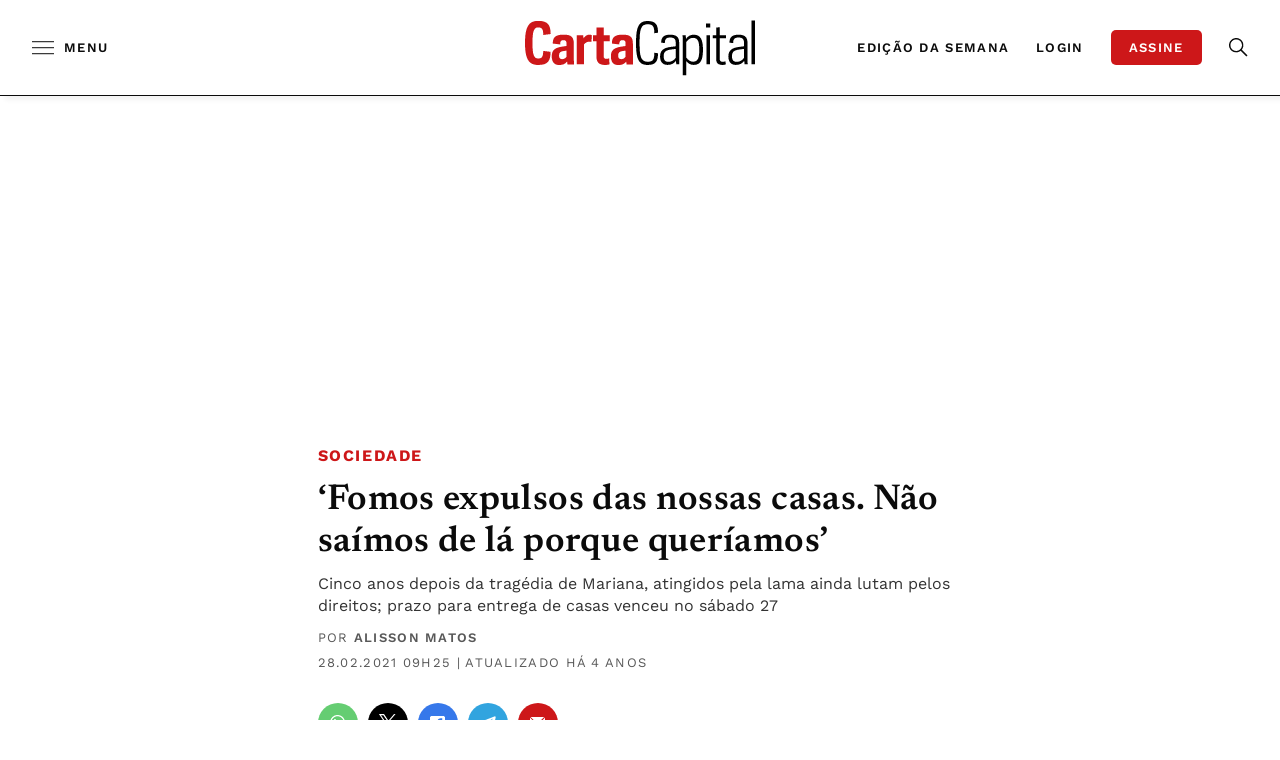

--- FILE ---
content_type: text/html; charset=UTF-8
request_url: https://www.cartacapital.com.br/sociedade/fomos-expulsos-das-nossas-casas-nao-saimos-de-la-porque-queriamos/
body_size: 62452
content:
<!-- setcache headers --><!DOCTYPE html>

<html lang="pt-BR">

<head>
	<meta charset="UTF-8"><script type="dbfc5609af060de1a651be8d-text/javascript">(window.NREUM||(NREUM={})).init={privacy:{cookies_enabled:true},ajax:{deny_list:["bam.nr-data.net"]},feature_flags:["soft_nav"],distributed_tracing:{enabled:true}};(window.NREUM||(NREUM={})).loader_config={agentID:"1588842847",accountID:"3603906",trustKey:"3603906",xpid:"VwAHUl9TDhABUVBaAwcFU1IB",licenseKey:"NRJS-0e19f07a58adf121cd9",applicationID:"1518462560",browserID:"1588842847"};;/*! For license information please see nr-loader-spa-1.306.0.min.js.LICENSE.txt */
(()=>{var e,t,r={384:(e,t,r)=>{"use strict";r.d(t,{NT:()=>s,US:()=>u,Zm:()=>a,bQ:()=>d,dV:()=>c,pV:()=>l});var n=r(6154),i=r(1863),o=r(1910);const s={beacon:"bam.nr-data.net",errorBeacon:"bam.nr-data.net"};function a(){return n.gm.NREUM||(n.gm.NREUM={}),void 0===n.gm.newrelic&&(n.gm.newrelic=n.gm.NREUM),n.gm.NREUM}function c(){let e=a();return e.o||(e.o={ST:n.gm.setTimeout,SI:n.gm.setImmediate||n.gm.setInterval,CT:n.gm.clearTimeout,XHR:n.gm.XMLHttpRequest,REQ:n.gm.Request,EV:n.gm.Event,PR:n.gm.Promise,MO:n.gm.MutationObserver,FETCH:n.gm.fetch,WS:n.gm.WebSocket},(0,o.i)(...Object.values(e.o))),e}function d(e,t){let r=a();r.initializedAgents??={},t.initializedAt={ms:(0,i.t)(),date:new Date},r.initializedAgents[e]=t}function u(e,t){a()[e]=t}function l(){return function(){let e=a();const t=e.info||{};e.info={beacon:s.beacon,errorBeacon:s.errorBeacon,...t}}(),function(){let e=a();const t=e.init||{};e.init={...t}}(),c(),function(){let e=a();const t=e.loader_config||{};e.loader_config={...t}}(),a()}},782:(e,t,r)=>{"use strict";r.d(t,{T:()=>n});const n=r(860).K7.pageViewTiming},860:(e,t,r)=>{"use strict";r.d(t,{$J:()=>u,K7:()=>c,P3:()=>d,XX:()=>i,Yy:()=>a,df:()=>o,qY:()=>n,v4:()=>s});const n="events",i="jserrors",o="browser/blobs",s="rum",a="browser/logs",c={ajax:"ajax",genericEvents:"generic_events",jserrors:i,logging:"logging",metrics:"metrics",pageAction:"page_action",pageViewEvent:"page_view_event",pageViewTiming:"page_view_timing",sessionReplay:"session_replay",sessionTrace:"session_trace",softNav:"soft_navigations",spa:"spa"},d={[c.pageViewEvent]:1,[c.pageViewTiming]:2,[c.metrics]:3,[c.jserrors]:4,[c.spa]:5,[c.ajax]:6,[c.sessionTrace]:7,[c.softNav]:8,[c.sessionReplay]:9,[c.logging]:10,[c.genericEvents]:11},u={[c.pageViewEvent]:s,[c.pageViewTiming]:n,[c.ajax]:n,[c.spa]:n,[c.softNav]:n,[c.metrics]:i,[c.jserrors]:i,[c.sessionTrace]:o,[c.sessionReplay]:o,[c.logging]:a,[c.genericEvents]:"ins"}},944:(e,t,r)=>{"use strict";r.d(t,{R:()=>i});var n=r(3241);function i(e,t){"function"==typeof console.debug&&(console.debug("New Relic Warning: https://github.com/newrelic/newrelic-browser-agent/blob/main/docs/warning-codes.md#".concat(e),t),(0,n.W)({agentIdentifier:null,drained:null,type:"data",name:"warn",feature:"warn",data:{code:e,secondary:t}}))}},993:(e,t,r)=>{"use strict";r.d(t,{A$:()=>o,ET:()=>s,TZ:()=>a,p_:()=>i});var n=r(860);const i={ERROR:"ERROR",WARN:"WARN",INFO:"INFO",DEBUG:"DEBUG",TRACE:"TRACE"},o={OFF:0,ERROR:1,WARN:2,INFO:3,DEBUG:4,TRACE:5},s="log",a=n.K7.logging},1687:(e,t,r)=>{"use strict";r.d(t,{Ak:()=>d,Ze:()=>f,x3:()=>u});var n=r(3241),i=r(7836),o=r(3606),s=r(860),a=r(2646);const c={};function d(e,t){const r={staged:!1,priority:s.P3[t]||0};l(e),c[e].get(t)||c[e].set(t,r)}function u(e,t){e&&c[e]&&(c[e].get(t)&&c[e].delete(t),p(e,t,!1),c[e].size&&h(e))}function l(e){if(!e)throw new Error("agentIdentifier required");c[e]||(c[e]=new Map)}function f(e="",t="feature",r=!1){if(l(e),!e||!c[e].get(t)||r)return p(e,t);c[e].get(t).staged=!0,h(e)}function h(e){const t=Array.from(c[e]);t.every(([e,t])=>t.staged)&&(t.sort((e,t)=>e[1].priority-t[1].priority),t.forEach(([t])=>{c[e].delete(t),p(e,t)}))}function p(e,t,r=!0){const s=e?i.ee.get(e):i.ee,c=o.i.handlers;if(!s.aborted&&s.backlog&&c){if((0,n.W)({agentIdentifier:e,type:"lifecycle",name:"drain",feature:t}),r){const e=s.backlog[t],r=c[t];if(r){for(let t=0;e&&t<e.length;++t)g(e[t],r);Object.entries(r).forEach(([e,t])=>{Object.values(t||{}).forEach(t=>{t[0]?.on&&t[0]?.context()instanceof a.y&&t[0].on(e,t[1])})})}}s.isolatedBacklog||delete c[t],s.backlog[t]=null,s.emit("drain-"+t,[])}}function g(e,t){var r=e[1];Object.values(t[r]||{}).forEach(t=>{var r=e[0];if(t[0]===r){var n=t[1],i=e[3],o=e[2];n.apply(i,o)}})}},1741:(e,t,r)=>{"use strict";r.d(t,{W:()=>o});var n=r(944),i=r(4261);class o{#e(e,...t){if(this[e]!==o.prototype[e])return this[e](...t);(0,n.R)(35,e)}addPageAction(e,t){return this.#e(i.hG,e,t)}register(e){return this.#e(i.eY,e)}recordCustomEvent(e,t){return this.#e(i.fF,e,t)}setPageViewName(e,t){return this.#e(i.Fw,e,t)}setCustomAttribute(e,t,r){return this.#e(i.cD,e,t,r)}noticeError(e,t){return this.#e(i.o5,e,t)}setUserId(e){return this.#e(i.Dl,e)}setApplicationVersion(e){return this.#e(i.nb,e)}setErrorHandler(e){return this.#e(i.bt,e)}addRelease(e,t){return this.#e(i.k6,e,t)}log(e,t){return this.#e(i.$9,e,t)}start(){return this.#e(i.d3)}finished(e){return this.#e(i.BL,e)}recordReplay(){return this.#e(i.CH)}pauseReplay(){return this.#e(i.Tb)}addToTrace(e){return this.#e(i.U2,e)}setCurrentRouteName(e){return this.#e(i.PA,e)}interaction(e){return this.#e(i.dT,e)}wrapLogger(e,t,r){return this.#e(i.Wb,e,t,r)}measure(e,t){return this.#e(i.V1,e,t)}consent(e){return this.#e(i.Pv,e)}}},1863:(e,t,r)=>{"use strict";function n(){return Math.floor(performance.now())}r.d(t,{t:()=>n})},1910:(e,t,r)=>{"use strict";r.d(t,{i:()=>o});var n=r(944);const i=new Map;function o(...e){return e.every(e=>{if(i.has(e))return i.get(e);const t="function"==typeof e?e.toString():"",r=t.includes("[native code]"),o=t.includes("nrWrapper");return r||o||(0,n.R)(64,e?.name||t),i.set(e,r),r})}},2555:(e,t,r)=>{"use strict";r.d(t,{D:()=>a,f:()=>s});var n=r(384),i=r(8122);const o={beacon:n.NT.beacon,errorBeacon:n.NT.errorBeacon,licenseKey:void 0,applicationID:void 0,sa:void 0,queueTime:void 0,applicationTime:void 0,ttGuid:void 0,user:void 0,account:void 0,product:void 0,extra:void 0,jsAttributes:{},userAttributes:void 0,atts:void 0,transactionName:void 0,tNamePlain:void 0};function s(e){try{return!!e.licenseKey&&!!e.errorBeacon&&!!e.applicationID}catch(e){return!1}}const a=e=>(0,i.a)(e,o)},2614:(e,t,r)=>{"use strict";r.d(t,{BB:()=>s,H3:()=>n,g:()=>d,iL:()=>c,tS:()=>a,uh:()=>i,wk:()=>o});const n="NRBA",i="SESSION",o=144e5,s=18e5,a={STARTED:"session-started",PAUSE:"session-pause",RESET:"session-reset",RESUME:"session-resume",UPDATE:"session-update"},c={SAME_TAB:"same-tab",CROSS_TAB:"cross-tab"},d={OFF:0,FULL:1,ERROR:2}},2646:(e,t,r)=>{"use strict";r.d(t,{y:()=>n});class n{constructor(e){this.contextId=e}}},2843:(e,t,r)=>{"use strict";r.d(t,{G:()=>o,u:()=>i});var n=r(3878);function i(e,t=!1,r,i){(0,n.DD)("visibilitychange",function(){if(t)return void("hidden"===document.visibilityState&&e());e(document.visibilityState)},r,i)}function o(e,t,r){(0,n.sp)("pagehide",e,t,r)}},3241:(e,t,r)=>{"use strict";r.d(t,{W:()=>o});var n=r(6154);const i="newrelic";function o(e={}){try{n.gm.dispatchEvent(new CustomEvent(i,{detail:e}))}catch(e){}}},3304:(e,t,r)=>{"use strict";r.d(t,{A:()=>o});var n=r(7836);const i=()=>{const e=new WeakSet;return(t,r)=>{if("object"==typeof r&&null!==r){if(e.has(r))return;e.add(r)}return r}};function o(e){try{return JSON.stringify(e,i())??""}catch(e){try{n.ee.emit("internal-error",[e])}catch(e){}return""}}},3333:(e,t,r)=>{"use strict";r.d(t,{$v:()=>u,TZ:()=>n,Xh:()=>c,Zp:()=>i,kd:()=>d,mq:()=>a,nf:()=>s,qN:()=>o});const n=r(860).K7.genericEvents,i=["auxclick","click","copy","keydown","paste","scrollend"],o=["focus","blur"],s=4,a=1e3,c=2e3,d=["PageAction","UserAction","BrowserPerformance"],u={RESOURCES:"experimental.resources",REGISTER:"register"}},3434:(e,t,r)=>{"use strict";r.d(t,{Jt:()=>o,YM:()=>d});var n=r(7836),i=r(5607);const o="nr@original:".concat(i.W),s=50;var a=Object.prototype.hasOwnProperty,c=!1;function d(e,t){return e||(e=n.ee),r.inPlace=function(e,t,n,i,o){n||(n="");const s="-"===n.charAt(0);for(let a=0;a<t.length;a++){const c=t[a],d=e[c];l(d)||(e[c]=r(d,s?c+n:n,i,c,o))}},r.flag=o,r;function r(t,r,n,c,d){return l(t)?t:(r||(r=""),nrWrapper[o]=t,function(e,t,r){if(Object.defineProperty&&Object.keys)try{return Object.keys(e).forEach(function(r){Object.defineProperty(t,r,{get:function(){return e[r]},set:function(t){return e[r]=t,t}})}),t}catch(e){u([e],r)}for(var n in e)a.call(e,n)&&(t[n]=e[n])}(t,nrWrapper,e),nrWrapper);function nrWrapper(){var o,a,l,f;let h;try{a=this,o=[...arguments],l="function"==typeof n?n(o,a):n||{}}catch(t){u([t,"",[o,a,c],l],e)}i(r+"start",[o,a,c],l,d);const p=performance.now();let g;try{return f=t.apply(a,o),g=performance.now(),f}catch(e){throw g=performance.now(),i(r+"err",[o,a,e],l,d),h=e,h}finally{const e=g-p,t={start:p,end:g,duration:e,isLongTask:e>=s,methodName:c,thrownError:h};t.isLongTask&&i("long-task",[t,a],l,d),i(r+"end",[o,a,f],l,d)}}}function i(r,n,i,o){if(!c||t){var s=c;c=!0;try{e.emit(r,n,i,t,o)}catch(t){u([t,r,n,i],e)}c=s}}}function u(e,t){t||(t=n.ee);try{t.emit("internal-error",e)}catch(e){}}function l(e){return!(e&&"function"==typeof e&&e.apply&&!e[o])}},3606:(e,t,r)=>{"use strict";r.d(t,{i:()=>o});var n=r(9908);o.on=s;var i=o.handlers={};function o(e,t,r,o){s(o||n.d,i,e,t,r)}function s(e,t,r,i,o){o||(o="feature"),e||(e=n.d);var s=t[o]=t[o]||{};(s[r]=s[r]||[]).push([e,i])}},3738:(e,t,r)=>{"use strict";r.d(t,{He:()=>i,Kp:()=>a,Lc:()=>d,Rz:()=>u,TZ:()=>n,bD:()=>o,d3:()=>s,jx:()=>l,sl:()=>f,uP:()=>c});const n=r(860).K7.sessionTrace,i="bstResource",o="resource",s="-start",a="-end",c="fn"+s,d="fn"+a,u="pushState",l=1e3,f=3e4},3785:(e,t,r)=>{"use strict";r.d(t,{R:()=>c,b:()=>d});var n=r(9908),i=r(1863),o=r(860),s=r(3969),a=r(993);function c(e,t,r={},c=a.p_.INFO,d=!0,u,l=(0,i.t)()){(0,n.p)(s.xV,["API/logging/".concat(c.toLowerCase(),"/called")],void 0,o.K7.metrics,e),(0,n.p)(a.ET,[l,t,r,c,d,u],void 0,o.K7.logging,e)}function d(e){return"string"==typeof e&&Object.values(a.p_).some(t=>t===e.toUpperCase().trim())}},3878:(e,t,r)=>{"use strict";function n(e,t){return{capture:e,passive:!1,signal:t}}function i(e,t,r=!1,i){window.addEventListener(e,t,n(r,i))}function o(e,t,r=!1,i){document.addEventListener(e,t,n(r,i))}r.d(t,{DD:()=>o,jT:()=>n,sp:()=>i})},3962:(e,t,r)=>{"use strict";r.d(t,{AM:()=>s,O2:()=>l,OV:()=>o,Qu:()=>f,TZ:()=>c,ih:()=>h,pP:()=>a,t1:()=>u,tC:()=>i,wD:()=>d});var n=r(860);const i=["click","keydown","submit"],o="popstate",s="api",a="initialPageLoad",c=n.K7.softNav,d=5e3,u=500,l={INITIAL_PAGE_LOAD:"",ROUTE_CHANGE:1,UNSPECIFIED:2},f={INTERACTION:1,AJAX:2,CUSTOM_END:3,CUSTOM_TRACER:4},h={IP:"in progress",PF:"pending finish",FIN:"finished",CAN:"cancelled"}},3969:(e,t,r)=>{"use strict";r.d(t,{TZ:()=>n,XG:()=>a,rs:()=>i,xV:()=>s,z_:()=>o});const n=r(860).K7.metrics,i="sm",o="cm",s="storeSupportabilityMetrics",a="storeEventMetrics"},4234:(e,t,r)=>{"use strict";r.d(t,{W:()=>o});var n=r(7836),i=r(1687);class o{constructor(e,t){this.agentIdentifier=e,this.ee=n.ee.get(e),this.featureName=t,this.blocked=!1}deregisterDrain(){(0,i.x3)(this.agentIdentifier,this.featureName)}}},4261:(e,t,r)=>{"use strict";r.d(t,{$9:()=>u,BL:()=>c,CH:()=>p,Dl:()=>x,Fw:()=>w,PA:()=>v,Pl:()=>n,Pv:()=>A,Tb:()=>f,U2:()=>s,V1:()=>E,Wb:()=>T,bt:()=>y,cD:()=>b,d3:()=>R,dT:()=>d,eY:()=>g,fF:()=>h,hG:()=>o,hw:()=>i,k6:()=>a,nb:()=>m,o5:()=>l});const n="api-",i=n+"ixn-",o="addPageAction",s="addToTrace",a="addRelease",c="finished",d="interaction",u="log",l="noticeError",f="pauseReplay",h="recordCustomEvent",p="recordReplay",g="register",m="setApplicationVersion",v="setCurrentRouteName",b="setCustomAttribute",y="setErrorHandler",w="setPageViewName",x="setUserId",R="start",T="wrapLogger",E="measure",A="consent"},4387:(e,t,r)=>{"use strict";function n(e={}){return!(!e.id||!e.name)}function i(e){return"string"==typeof e&&e.trim().length<501||"number"==typeof e}function o(e,t){if(2!==t?.harvestEndpointVersion)return{};const r=t.agentRef.runtime.appMetadata.agents[0].entityGuid;return n(e)?{"source.id":e.id,"source.name":e.name,"source.type":e.type,"parent.id":e.parent?.id||r}:{"entity.guid":r,appId:t.agentRef.info.applicationID}}r.d(t,{Ux:()=>o,c7:()=>n,yo:()=>i})},5205:(e,t,r)=>{"use strict";r.d(t,{j:()=>_});var n=r(384),i=r(1741);var o=r(2555),s=r(3333);const a=e=>{if(!e||"string"!=typeof e)return!1;try{document.createDocumentFragment().querySelector(e)}catch{return!1}return!0};var c=r(2614),d=r(944),u=r(8122);const l="[data-nr-mask]",f=e=>(0,u.a)(e,(()=>{const e={feature_flags:[],experimental:{allow_registered_children:!1,resources:!1},mask_selector:"*",block_selector:"[data-nr-block]",mask_input_options:{color:!1,date:!1,"datetime-local":!1,email:!1,month:!1,number:!1,range:!1,search:!1,tel:!1,text:!1,time:!1,url:!1,week:!1,textarea:!1,select:!1,password:!0}};return{ajax:{deny_list:void 0,block_internal:!0,enabled:!0,autoStart:!0},api:{get allow_registered_children(){return e.feature_flags.includes(s.$v.REGISTER)||e.experimental.allow_registered_children},set allow_registered_children(t){e.experimental.allow_registered_children=t},duplicate_registered_data:!1},browser_consent_mode:{enabled:!1},distributed_tracing:{enabled:void 0,exclude_newrelic_header:void 0,cors_use_newrelic_header:void 0,cors_use_tracecontext_headers:void 0,allowed_origins:void 0},get feature_flags(){return e.feature_flags},set feature_flags(t){e.feature_flags=t},generic_events:{enabled:!0,autoStart:!0},harvest:{interval:30},jserrors:{enabled:!0,autoStart:!0},logging:{enabled:!0,autoStart:!0},metrics:{enabled:!0,autoStart:!0},obfuscate:void 0,page_action:{enabled:!0},page_view_event:{enabled:!0,autoStart:!0},page_view_timing:{enabled:!0,autoStart:!0},performance:{capture_marks:!1,capture_measures:!1,capture_detail:!0,resources:{get enabled(){return e.feature_flags.includes(s.$v.RESOURCES)||e.experimental.resources},set enabled(t){e.experimental.resources=t},asset_types:[],first_party_domains:[],ignore_newrelic:!0}},privacy:{cookies_enabled:!0},proxy:{assets:void 0,beacon:void 0},session:{expiresMs:c.wk,inactiveMs:c.BB},session_replay:{autoStart:!0,enabled:!1,preload:!1,sampling_rate:10,error_sampling_rate:100,collect_fonts:!1,inline_images:!1,fix_stylesheets:!0,mask_all_inputs:!0,get mask_text_selector(){return e.mask_selector},set mask_text_selector(t){a(t)?e.mask_selector="".concat(t,",").concat(l):""===t||null===t?e.mask_selector=l:(0,d.R)(5,t)},get block_class(){return"nr-block"},get ignore_class(){return"nr-ignore"},get mask_text_class(){return"nr-mask"},get block_selector(){return e.block_selector},set block_selector(t){a(t)?e.block_selector+=",".concat(t):""!==t&&(0,d.R)(6,t)},get mask_input_options(){return e.mask_input_options},set mask_input_options(t){t&&"object"==typeof t?e.mask_input_options={...t,password:!0}:(0,d.R)(7,t)}},session_trace:{enabled:!0,autoStart:!0},soft_navigations:{enabled:!0,autoStart:!0},spa:{enabled:!0,autoStart:!0},ssl:void 0,user_actions:{enabled:!0,elementAttributes:["id","className","tagName","type"]}}})());var h=r(6154),p=r(9324);let g=0;const m={buildEnv:p.F3,distMethod:p.Xs,version:p.xv,originTime:h.WN},v={consented:!1},b={appMetadata:{},get consented(){return this.session?.state?.consent||v.consented},set consented(e){v.consented=e},customTransaction:void 0,denyList:void 0,disabled:!1,harvester:void 0,isolatedBacklog:!1,isRecording:!1,loaderType:void 0,maxBytes:3e4,obfuscator:void 0,onerror:void 0,ptid:void 0,releaseIds:{},session:void 0,timeKeeper:void 0,registeredEntities:[],jsAttributesMetadata:{bytes:0},get harvestCount(){return++g}},y=e=>{const t=(0,u.a)(e,b),r=Object.keys(m).reduce((e,t)=>(e[t]={value:m[t],writable:!1,configurable:!0,enumerable:!0},e),{});return Object.defineProperties(t,r)};var w=r(5701);const x=e=>{const t=e.startsWith("http");e+="/",r.p=t?e:"https://"+e};var R=r(7836),T=r(3241);const E={accountID:void 0,trustKey:void 0,agentID:void 0,licenseKey:void 0,applicationID:void 0,xpid:void 0},A=e=>(0,u.a)(e,E),S=new Set;function _(e,t={},r,s){let{init:a,info:c,loader_config:d,runtime:u={},exposed:l=!0}=t;if(!c){const e=(0,n.pV)();a=e.init,c=e.info,d=e.loader_config}e.init=f(a||{}),e.loader_config=A(d||{}),c.jsAttributes??={},h.bv&&(c.jsAttributes.isWorker=!0),e.info=(0,o.D)(c);const p=e.init,g=[c.beacon,c.errorBeacon];S.has(e.agentIdentifier)||(p.proxy.assets&&(x(p.proxy.assets),g.push(p.proxy.assets)),p.proxy.beacon&&g.push(p.proxy.beacon),e.beacons=[...g],function(e){const t=(0,n.pV)();Object.getOwnPropertyNames(i.W.prototype).forEach(r=>{const n=i.W.prototype[r];if("function"!=typeof n||"constructor"===n)return;let o=t[r];e[r]&&!1!==e.exposed&&"micro-agent"!==e.runtime?.loaderType&&(t[r]=(...t)=>{const n=e[r](...t);return o?o(...t):n})})}(e),(0,n.US)("activatedFeatures",w.B),e.runSoftNavOverSpa&&=!0===p.soft_navigations.enabled&&p.feature_flags.includes("soft_nav")),u.denyList=[...p.ajax.deny_list||[],...p.ajax.block_internal?g:[]],u.ptid=e.agentIdentifier,u.loaderType=r,e.runtime=y(u),S.has(e.agentIdentifier)||(e.ee=R.ee.get(e.agentIdentifier),e.exposed=l,(0,T.W)({agentIdentifier:e.agentIdentifier,drained:!!w.B?.[e.agentIdentifier],type:"lifecycle",name:"initialize",feature:void 0,data:e.config})),S.add(e.agentIdentifier)}},5270:(e,t,r)=>{"use strict";r.d(t,{Aw:()=>s,SR:()=>o,rF:()=>a});var n=r(384),i=r(7767);function o(e){return!!(0,n.dV)().o.MO&&(0,i.V)(e)&&!0===e?.session_trace.enabled}function s(e){return!0===e?.session_replay.preload&&o(e)}function a(e,t){try{if("string"==typeof t?.type){if("password"===t.type.toLowerCase())return"*".repeat(e?.length||0);if(void 0!==t?.dataset?.nrUnmask||t?.classList?.contains("nr-unmask"))return e}}catch(e){}return"string"==typeof e?e.replace(/[\S]/g,"*"):"*".repeat(e?.length||0)}},5289:(e,t,r)=>{"use strict";r.d(t,{GG:()=>s,Qr:()=>c,sB:()=>a});var n=r(3878),i=r(6389);function o(){return"undefined"==typeof document||"complete"===document.readyState}function s(e,t){if(o())return e();const r=(0,i.J)(e),s=setInterval(()=>{o()&&(clearInterval(s),r())},500);(0,n.sp)("load",r,t)}function a(e){if(o())return e();(0,n.DD)("DOMContentLoaded",e)}function c(e){if(o())return e();(0,n.sp)("popstate",e)}},5607:(e,t,r)=>{"use strict";r.d(t,{W:()=>n});const n=(0,r(9566).bz)()},5701:(e,t,r)=>{"use strict";r.d(t,{B:()=>o,t:()=>s});var n=r(3241);const i=new Set,o={};function s(e,t){const r=t.agentIdentifier;o[r]??={},e&&"object"==typeof e&&(i.has(r)||(t.ee.emit("rumresp",[e]),o[r]=e,i.add(r),(0,n.W)({agentIdentifier:r,loaded:!0,drained:!0,type:"lifecycle",name:"load",feature:void 0,data:e})))}},6154:(e,t,r)=>{"use strict";r.d(t,{A4:()=>a,OF:()=>u,RI:()=>i,WN:()=>h,bv:()=>o,eN:()=>p,gm:()=>s,lR:()=>f,m:()=>d,mw:()=>c,sb:()=>l});var n=r(1863);const i="undefined"!=typeof window&&!!window.document,o="undefined"!=typeof WorkerGlobalScope&&("undefined"!=typeof self&&self instanceof WorkerGlobalScope&&self.navigator instanceof WorkerNavigator||"undefined"!=typeof globalThis&&globalThis instanceof WorkerGlobalScope&&globalThis.navigator instanceof WorkerNavigator),s=i?window:"undefined"!=typeof WorkerGlobalScope&&("undefined"!=typeof self&&self instanceof WorkerGlobalScope&&self||"undefined"!=typeof globalThis&&globalThis instanceof WorkerGlobalScope&&globalThis),a="complete"===s?.document?.readyState,c=Boolean("hidden"===s?.document?.visibilityState),d=""+s?.location,u=/iPad|iPhone|iPod/.test(s.navigator?.userAgent),l=u&&"undefined"==typeof SharedWorker,f=(()=>{const e=s.navigator?.userAgent?.match(/Firefox[/\s](\d+\.\d+)/);return Array.isArray(e)&&e.length>=2?+e[1]:0})(),h=Date.now()-(0,n.t)(),p=()=>"undefined"!=typeof PerformanceNavigationTiming&&s?.performance?.getEntriesByType("navigation")?.[0]?.responseStart},6344:(e,t,r)=>{"use strict";r.d(t,{BB:()=>u,Qb:()=>l,TZ:()=>i,Ug:()=>s,Vh:()=>o,_s:()=>a,bc:()=>d,yP:()=>c});var n=r(2614);const i=r(860).K7.sessionReplay,o="errorDuringReplay",s=.12,a={DomContentLoaded:0,Load:1,FullSnapshot:2,IncrementalSnapshot:3,Meta:4,Custom:5},c={[n.g.ERROR]:15e3,[n.g.FULL]:3e5,[n.g.OFF]:0},d={RESET:{message:"Session was reset",sm:"Reset"},IMPORT:{message:"Recorder failed to import",sm:"Import"},TOO_MANY:{message:"429: Too Many Requests",sm:"Too-Many"},TOO_BIG:{message:"Payload was too large",sm:"Too-Big"},CROSS_TAB:{message:"Session Entity was set to OFF on another tab",sm:"Cross-Tab"},ENTITLEMENTS:{message:"Session Replay is not allowed and will not be started",sm:"Entitlement"}},u=5e3,l={API:"api",RESUME:"resume",SWITCH_TO_FULL:"switchToFull",INITIALIZE:"initialize",PRELOAD:"preload"}},6389:(e,t,r)=>{"use strict";function n(e,t=500,r={}){const n=r?.leading||!1;let i;return(...r)=>{n&&void 0===i&&(e.apply(this,r),i=setTimeout(()=>{i=clearTimeout(i)},t)),n||(clearTimeout(i),i=setTimeout(()=>{e.apply(this,r)},t))}}function i(e){let t=!1;return(...r)=>{t||(t=!0,e.apply(this,r))}}r.d(t,{J:()=>i,s:()=>n})},6630:(e,t,r)=>{"use strict";r.d(t,{T:()=>n});const n=r(860).K7.pageViewEvent},6774:(e,t,r)=>{"use strict";r.d(t,{T:()=>n});const n=r(860).K7.jserrors},7295:(e,t,r)=>{"use strict";r.d(t,{Xv:()=>s,gX:()=>i,iW:()=>o});var n=[];function i(e){if(!e||o(e))return!1;if(0===n.length)return!0;for(var t=0;t<n.length;t++){var r=n[t];if("*"===r.hostname)return!1;if(a(r.hostname,e.hostname)&&c(r.pathname,e.pathname))return!1}return!0}function o(e){return void 0===e.hostname}function s(e){if(n=[],e&&e.length)for(var t=0;t<e.length;t++){let r=e[t];if(!r)continue;0===r.indexOf("http://")?r=r.substring(7):0===r.indexOf("https://")&&(r=r.substring(8));const i=r.indexOf("/");let o,s;i>0?(o=r.substring(0,i),s=r.substring(i)):(o=r,s="");let[a]=o.split(":");n.push({hostname:a,pathname:s})}}function a(e,t){return!(e.length>t.length)&&t.indexOf(e)===t.length-e.length}function c(e,t){return 0===e.indexOf("/")&&(e=e.substring(1)),0===t.indexOf("/")&&(t=t.substring(1)),""===e||e===t}},7378:(e,t,r)=>{"use strict";r.d(t,{$p:()=>R,BR:()=>b,Kp:()=>x,L3:()=>y,Lc:()=>c,NC:()=>o,SG:()=>u,TZ:()=>i,U6:()=>p,UT:()=>m,d3:()=>w,dT:()=>f,e5:()=>E,gx:()=>v,l9:()=>l,oW:()=>h,op:()=>g,rw:()=>d,tH:()=>A,uP:()=>a,wW:()=>T,xq:()=>s});var n=r(384);const i=r(860).K7.spa,o=["click","submit","keypress","keydown","keyup","change"],s=999,a="fn-start",c="fn-end",d="cb-start",u="api-ixn-",l="remaining",f="interaction",h="spaNode",p="jsonpNode",g="fetch-start",m="fetch-done",v="fetch-body-",b="jsonp-end",y=(0,n.dV)().o.ST,w="-start",x="-end",R="-body",T="cb"+x,E="jsTime",A="fetch"},7485:(e,t,r)=>{"use strict";r.d(t,{D:()=>i});var n=r(6154);function i(e){if(0===(e||"").indexOf("data:"))return{protocol:"data"};try{const t=new URL(e,location.href),r={port:t.port,hostname:t.hostname,pathname:t.pathname,search:t.search,protocol:t.protocol.slice(0,t.protocol.indexOf(":")),sameOrigin:t.protocol===n.gm?.location?.protocol&&t.host===n.gm?.location?.host};return r.port&&""!==r.port||("http:"===t.protocol&&(r.port="80"),"https:"===t.protocol&&(r.port="443")),r.pathname&&""!==r.pathname?r.pathname.startsWith("/")||(r.pathname="/".concat(r.pathname)):r.pathname="/",r}catch(e){return{}}}},7699:(e,t,r)=>{"use strict";r.d(t,{It:()=>o,KC:()=>a,No:()=>i,qh:()=>s});var n=r(860);const i=16e3,o=1e6,s="SESSION_ERROR",a={[n.K7.logging]:!0,[n.K7.genericEvents]:!1,[n.K7.jserrors]:!1,[n.K7.ajax]:!1}},7767:(e,t,r)=>{"use strict";r.d(t,{V:()=>i});var n=r(6154);const i=e=>n.RI&&!0===e?.privacy.cookies_enabled},7836:(e,t,r)=>{"use strict";r.d(t,{P:()=>a,ee:()=>c});var n=r(384),i=r(8990),o=r(2646),s=r(5607);const a="nr@context:".concat(s.W),c=function e(t,r){var n={},s={},u={},l=!1;try{l=16===r.length&&d.initializedAgents?.[r]?.runtime.isolatedBacklog}catch(e){}var f={on:p,addEventListener:p,removeEventListener:function(e,t){var r=n[e];if(!r)return;for(var i=0;i<r.length;i++)r[i]===t&&r.splice(i,1)},emit:function(e,r,n,i,o){!1!==o&&(o=!0);if(c.aborted&&!i)return;t&&o&&t.emit(e,r,n);var a=h(n);g(e).forEach(e=>{e.apply(a,r)});var d=v()[s[e]];d&&d.push([f,e,r,a]);return a},get:m,listeners:g,context:h,buffer:function(e,t){const r=v();if(t=t||"feature",f.aborted)return;Object.entries(e||{}).forEach(([e,n])=>{s[n]=t,t in r||(r[t]=[])})},abort:function(){f._aborted=!0,Object.keys(f.backlog).forEach(e=>{delete f.backlog[e]})},isBuffering:function(e){return!!v()[s[e]]},debugId:r,backlog:l?{}:t&&"object"==typeof t.backlog?t.backlog:{},isolatedBacklog:l};return Object.defineProperty(f,"aborted",{get:()=>{let e=f._aborted||!1;return e||(t&&(e=t.aborted),e)}}),f;function h(e){return e&&e instanceof o.y?e:e?(0,i.I)(e,a,()=>new o.y(a)):new o.y(a)}function p(e,t){n[e]=g(e).concat(t)}function g(e){return n[e]||[]}function m(t){return u[t]=u[t]||e(f,t)}function v(){return f.backlog}}(void 0,"globalEE"),d=(0,n.Zm)();d.ee||(d.ee=c)},8122:(e,t,r)=>{"use strict";r.d(t,{a:()=>i});var n=r(944);function i(e,t){try{if(!e||"object"!=typeof e)return(0,n.R)(3);if(!t||"object"!=typeof t)return(0,n.R)(4);const r=Object.create(Object.getPrototypeOf(t),Object.getOwnPropertyDescriptors(t)),o=0===Object.keys(r).length?e:r;for(let s in o)if(void 0!==e[s])try{if(null===e[s]){r[s]=null;continue}Array.isArray(e[s])&&Array.isArray(t[s])?r[s]=Array.from(new Set([...e[s],...t[s]])):"object"==typeof e[s]&&"object"==typeof t[s]?r[s]=i(e[s],t[s]):r[s]=e[s]}catch(e){r[s]||(0,n.R)(1,e)}return r}catch(e){(0,n.R)(2,e)}}},8139:(e,t,r)=>{"use strict";r.d(t,{u:()=>f});var n=r(7836),i=r(3434),o=r(8990),s=r(6154);const a={},c=s.gm.XMLHttpRequest,d="addEventListener",u="removeEventListener",l="nr@wrapped:".concat(n.P);function f(e){var t=function(e){return(e||n.ee).get("events")}(e);if(a[t.debugId]++)return t;a[t.debugId]=1;var r=(0,i.YM)(t,!0);function f(e){r.inPlace(e,[d,u],"-",p)}function p(e,t){return e[1]}return"getPrototypeOf"in Object&&(s.RI&&h(document,f),c&&h(c.prototype,f),h(s.gm,f)),t.on(d+"-start",function(e,t){var n=e[1];if(null!==n&&("function"==typeof n||"object"==typeof n)&&"newrelic"!==e[0]){var i=(0,o.I)(n,l,function(){var e={object:function(){if("function"!=typeof n.handleEvent)return;return n.handleEvent.apply(n,arguments)},function:n}[typeof n];return e?r(e,"fn-",null,e.name||"anonymous"):n});this.wrapped=e[1]=i}}),t.on(u+"-start",function(e){e[1]=this.wrapped||e[1]}),t}function h(e,t,...r){let n=e;for(;"object"==typeof n&&!Object.prototype.hasOwnProperty.call(n,d);)n=Object.getPrototypeOf(n);n&&t(n,...r)}},8374:(e,t,r)=>{r.nc=(()=>{try{return document?.currentScript?.nonce}catch(e){}return""})()},8990:(e,t,r)=>{"use strict";r.d(t,{I:()=>i});var n=Object.prototype.hasOwnProperty;function i(e,t,r){if(n.call(e,t))return e[t];var i=r();if(Object.defineProperty&&Object.keys)try{return Object.defineProperty(e,t,{value:i,writable:!0,enumerable:!1}),i}catch(e){}return e[t]=i,i}},9300:(e,t,r)=>{"use strict";r.d(t,{T:()=>n});const n=r(860).K7.ajax},9324:(e,t,r)=>{"use strict";r.d(t,{AJ:()=>s,F3:()=>i,Xs:()=>o,Yq:()=>a,xv:()=>n});const n="1.306.0",i="PROD",o="CDN",s="@newrelic/rrweb",a="1.0.1"},9566:(e,t,r)=>{"use strict";r.d(t,{LA:()=>a,ZF:()=>c,bz:()=>s,el:()=>d});var n=r(6154);const i="xxxxxxxx-xxxx-4xxx-yxxx-xxxxxxxxxxxx";function o(e,t){return e?15&e[t]:16*Math.random()|0}function s(){const e=n.gm?.crypto||n.gm?.msCrypto;let t,r=0;return e&&e.getRandomValues&&(t=e.getRandomValues(new Uint8Array(30))),i.split("").map(e=>"x"===e?o(t,r++).toString(16):"y"===e?(3&o()|8).toString(16):e).join("")}function a(e){const t=n.gm?.crypto||n.gm?.msCrypto;let r,i=0;t&&t.getRandomValues&&(r=t.getRandomValues(new Uint8Array(e)));const s=[];for(var a=0;a<e;a++)s.push(o(r,i++).toString(16));return s.join("")}function c(){return a(16)}function d(){return a(32)}},9908:(e,t,r)=>{"use strict";r.d(t,{d:()=>n,p:()=>i});var n=r(7836).ee.get("handle");function i(e,t,r,i,o){o?(o.buffer([e],i),o.emit(e,t,r)):(n.buffer([e],i),n.emit(e,t,r))}}},n={};function i(e){var t=n[e];if(void 0!==t)return t.exports;var o=n[e]={exports:{}};return r[e](o,o.exports,i),o.exports}i.m=r,i.d=(e,t)=>{for(var r in t)i.o(t,r)&&!i.o(e,r)&&Object.defineProperty(e,r,{enumerable:!0,get:t[r]})},i.f={},i.e=e=>Promise.all(Object.keys(i.f).reduce((t,r)=>(i.f[r](e,t),t),[])),i.u=e=>({212:"nr-spa-compressor",249:"nr-spa-recorder",478:"nr-spa"}[e]+"-1.306.0.min.js"),i.o=(e,t)=>Object.prototype.hasOwnProperty.call(e,t),e={},t="NRBA-1.306.0.PROD:",i.l=(r,n,o,s)=>{if(e[r])e[r].push(n);else{var a,c;if(void 0!==o)for(var d=document.getElementsByTagName("script"),u=0;u<d.length;u++){var l=d[u];if(l.getAttribute("src")==r||l.getAttribute("data-webpack")==t+o){a=l;break}}if(!a){c=!0;var f={478:"sha512-aOsrvCAZ97m4mi9/Q4P4Dl7seaB7sOFJOs8qmPK71B7CWoc9bXc5a5319PV5PSQ3SmEq++JW0qpaiKWV7MTLEg==",249:"sha512-nPxm1wa+eWrD9VPj39BAOPa200tURpQREipOlSDpePq/R8Y4hd4lO6tDy6C/6jm/J54CUHnLYeGyLZ/GIlo7gg==",212:"sha512-zcA2FBsG3fy6K+G9+4J1T2M6AmHuICGsq35BrGWu1rmRJwYBUqdOhAAxJkXYpoBy/9vKZ7LBcGpOEjABpjEWCQ=="};(a=document.createElement("script")).charset="utf-8",i.nc&&a.setAttribute("nonce",i.nc),a.setAttribute("data-webpack",t+o),a.src=r,0!==a.src.indexOf(window.location.origin+"/")&&(a.crossOrigin="anonymous"),f[s]&&(a.integrity=f[s])}e[r]=[n];var h=(t,n)=>{a.onerror=a.onload=null,clearTimeout(p);var i=e[r];if(delete e[r],a.parentNode&&a.parentNode.removeChild(a),i&&i.forEach(e=>e(n)),t)return t(n)},p=setTimeout(h.bind(null,void 0,{type:"timeout",target:a}),12e4);a.onerror=h.bind(null,a.onerror),a.onload=h.bind(null,a.onload),c&&document.head.appendChild(a)}},i.r=e=>{"undefined"!=typeof Symbol&&Symbol.toStringTag&&Object.defineProperty(e,Symbol.toStringTag,{value:"Module"}),Object.defineProperty(e,"__esModule",{value:!0})},i.p="https://js-agent.newrelic.com/",(()=>{var e={38:0,788:0};i.f.j=(t,r)=>{var n=i.o(e,t)?e[t]:void 0;if(0!==n)if(n)r.push(n[2]);else{var o=new Promise((r,i)=>n=e[t]=[r,i]);r.push(n[2]=o);var s=i.p+i.u(t),a=new Error;i.l(s,r=>{if(i.o(e,t)&&(0!==(n=e[t])&&(e[t]=void 0),n)){var o=r&&("load"===r.type?"missing":r.type),s=r&&r.target&&r.target.src;a.message="Loading chunk "+t+" failed: ("+o+": "+s+")",a.name="ChunkLoadError",a.type=o,a.request=s,n[1](a)}},"chunk-"+t,t)}};var t=(t,r)=>{var n,o,[s,a,c]=r,d=0;if(s.some(t=>0!==e[t])){for(n in a)i.o(a,n)&&(i.m[n]=a[n]);if(c)c(i)}for(t&&t(r);d<s.length;d++)o=s[d],i.o(e,o)&&e[o]&&e[o][0](),e[o]=0},r=self["webpackChunk:NRBA-1.306.0.PROD"]=self["webpackChunk:NRBA-1.306.0.PROD"]||[];r.forEach(t.bind(null,0)),r.push=t.bind(null,r.push.bind(r))})(),(()=>{"use strict";i(8374);var e=i(9566),t=i(1741);class r extends t.W{agentIdentifier=(0,e.LA)(16)}var n=i(860);const o=Object.values(n.K7);var s=i(5205);var a=i(9908),c=i(1863),d=i(4261),u=i(3241),l=i(944),f=i(5701),h=i(3969);function p(e,t,i,o){const s=o||i;!s||s[e]&&s[e]!==r.prototype[e]||(s[e]=function(){(0,a.p)(h.xV,["API/"+e+"/called"],void 0,n.K7.metrics,i.ee),(0,u.W)({agentIdentifier:i.agentIdentifier,drained:!!f.B?.[i.agentIdentifier],type:"data",name:"api",feature:d.Pl+e,data:{}});try{return t.apply(this,arguments)}catch(e){(0,l.R)(23,e)}})}function g(e,t,r,n,i){const o=e.info;null===r?delete o.jsAttributes[t]:o.jsAttributes[t]=r,(i||null===r)&&(0,a.p)(d.Pl+n,[(0,c.t)(),t,r],void 0,"session",e.ee)}var m=i(1687),v=i(4234),b=i(5289),y=i(6154),w=i(5270),x=i(7767),R=i(6389),T=i(7699);class E extends v.W{constructor(e,t){super(e.agentIdentifier,t),this.agentRef=e,this.abortHandler=void 0,this.featAggregate=void 0,this.loadedSuccessfully=void 0,this.onAggregateImported=new Promise(e=>{this.loadedSuccessfully=e}),this.deferred=Promise.resolve(),!1===e.init[this.featureName].autoStart?this.deferred=new Promise((t,r)=>{this.ee.on("manual-start-all",(0,R.J)(()=>{(0,m.Ak)(e.agentIdentifier,this.featureName),t()}))}):(0,m.Ak)(e.agentIdentifier,t)}importAggregator(e,t,r={}){if(this.featAggregate)return;const n=async()=>{let n;await this.deferred;try{if((0,x.V)(e.init)){const{setupAgentSession:t}=await i.e(478).then(i.bind(i,8766));n=t(e)}}catch(e){(0,l.R)(20,e),this.ee.emit("internal-error",[e]),(0,a.p)(T.qh,[e],void 0,this.featureName,this.ee)}try{if(!this.#t(this.featureName,n,e.init))return(0,m.Ze)(this.agentIdentifier,this.featureName),void this.loadedSuccessfully(!1);const{Aggregate:i}=await t();this.featAggregate=new i(e,r),e.runtime.harvester.initializedAggregates.push(this.featAggregate),this.loadedSuccessfully(!0)}catch(e){(0,l.R)(34,e),this.abortHandler?.(),(0,m.Ze)(this.agentIdentifier,this.featureName,!0),this.loadedSuccessfully(!1),this.ee&&this.ee.abort()}};y.RI?(0,b.GG)(()=>n(),!0):n()}#t(e,t,r){if(this.blocked)return!1;switch(e){case n.K7.sessionReplay:return(0,w.SR)(r)&&!!t;case n.K7.sessionTrace:return!!t;default:return!0}}}var A=i(6630),S=i(2614);class _ extends E{static featureName=A.T;constructor(e){var t;super(e,A.T),this.setupInspectionEvents(e.agentIdentifier),t=e,p(d.Fw,function(e,r){"string"==typeof e&&("/"!==e.charAt(0)&&(e="/"+e),t.runtime.customTransaction=(r||"http://custom.transaction")+e,(0,a.p)(d.Pl+d.Fw,[(0,c.t)()],void 0,void 0,t.ee))},t),this.importAggregator(e,()=>i.e(478).then(i.bind(i,2467)))}setupInspectionEvents(e){const t=(t,r)=>{t&&(0,u.W)({agentIdentifier:e,timeStamp:t.timeStamp,loaded:"complete"===t.target.readyState,type:"window",name:r,data:t.target.location+""})};(0,b.sB)(e=>{t(e,"DOMContentLoaded")}),(0,b.GG)(e=>{t(e,"load")}),(0,b.Qr)(e=>{t(e,"navigate")}),this.ee.on(S.tS.UPDATE,(t,r)=>{(0,u.W)({agentIdentifier:e,type:"lifecycle",name:"session",data:r})})}}var O=i(384);var N=i(2843),I=i(782);class P extends E{static featureName=I.T;constructor(e){super(e,I.T),y.RI&&((0,N.u)(()=>(0,a.p)("docHidden",[(0,c.t)()],void 0,I.T,this.ee),!0),(0,N.G)(()=>(0,a.p)("winPagehide",[(0,c.t)()],void 0,I.T,this.ee)),this.importAggregator(e,()=>i.e(478).then(i.bind(i,9917))))}}class j extends E{static featureName=h.TZ;constructor(e){super(e,h.TZ),y.RI&&document.addEventListener("securitypolicyviolation",e=>{(0,a.p)(h.xV,["Generic/CSPViolation/Detected"],void 0,this.featureName,this.ee)}),this.importAggregator(e,()=>i.e(478).then(i.bind(i,6555)))}}var k=i(6774),C=i(3878),D=i(3304);class L{constructor(e,t,r,n,i){this.name="UncaughtError",this.message="string"==typeof e?e:(0,D.A)(e),this.sourceURL=t,this.line=r,this.column=n,this.__newrelic=i}}function M(e){return K(e)?e:new L(void 0!==e?.message?e.message:e,e?.filename||e?.sourceURL,e?.lineno||e?.line,e?.colno||e?.col,e?.__newrelic,e?.cause)}function H(e){const t="Unhandled Promise Rejection: ";if(!e?.reason)return;if(K(e.reason)){try{e.reason.message.startsWith(t)||(e.reason.message=t+e.reason.message)}catch(e){}return M(e.reason)}const r=M(e.reason);return(r.message||"").startsWith(t)||(r.message=t+r.message),r}function B(e){if(e.error instanceof SyntaxError&&!/:\d+$/.test(e.error.stack?.trim())){const t=new L(e.message,e.filename,e.lineno,e.colno,e.error.__newrelic,e.cause);return t.name=SyntaxError.name,t}return K(e.error)?e.error:M(e)}function K(e){return e instanceof Error&&!!e.stack}function W(e,t,r,i,o=(0,c.t)()){"string"==typeof e&&(e=new Error(e)),(0,a.p)("err",[e,o,!1,t,r.runtime.isRecording,void 0,i],void 0,n.K7.jserrors,r.ee),(0,a.p)("uaErr",[],void 0,n.K7.genericEvents,r.ee)}var U=i(4387),F=i(993),V=i(3785);function G(e,{customAttributes:t={},level:r=F.p_.INFO}={},n,i,o=(0,c.t)()){(0,V.R)(n.ee,e,t,r,!1,i,o)}function z(e,t,r,i,o=(0,c.t)()){(0,a.p)(d.Pl+d.hG,[o,e,t,i],void 0,n.K7.genericEvents,r.ee)}function Z(e,t,r,i,o=(0,c.t)()){const{start:s,end:u,customAttributes:f}=t||{},h={customAttributes:f||{}};if("object"!=typeof h.customAttributes||"string"!=typeof e||0===e.length)return void(0,l.R)(57);const p=(e,t)=>null==e?t:"number"==typeof e?e:e instanceof PerformanceMark?e.startTime:Number.NaN;if(h.start=p(s,0),h.end=p(u,o),Number.isNaN(h.start)||Number.isNaN(h.end))(0,l.R)(57);else{if(h.duration=h.end-h.start,!(h.duration<0))return(0,a.p)(d.Pl+d.V1,[h,e,i],void 0,n.K7.genericEvents,r.ee),h;(0,l.R)(58)}}function q(e,t={},r,i,o=(0,c.t)()){(0,a.p)(d.Pl+d.fF,[o,e,t,i],void 0,n.K7.genericEvents,r.ee)}function X(e){p(d.eY,function(t){return Y(e,t)},e)}function Y(e,t,r){const i={};(0,l.R)(54,"newrelic.register"),t||={},t.type="MFE",t.licenseKey||=e.info.licenseKey,t.blocked=!1,t.parent=r||{};let o=()=>{};const s=e.runtime.registeredEntities,d=s.find(({metadata:{target:{id:e,name:r}}})=>e===t.id);if(d)return d.metadata.target.name!==t.name&&(d.metadata.target.name=t.name),d;const u=e=>{t.blocked=!0,o=e};e.init.api.allow_registered_children||u((0,R.J)(()=>(0,l.R)(55))),(0,U.c7)(t)||u((0,R.J)(()=>(0,l.R)(48,t))),(0,U.yo)(t.id)&&(0,U.yo)(t.name)||u((0,R.J)(()=>(0,l.R)(48,t)));const f={addPageAction:(r,n={})=>m(z,[r,{...i,...n},e],t),log:(r,n={})=>m(G,[r,{...n,customAttributes:{...i,...n.customAttributes||{}}},e],t),measure:(r,n={})=>m(Z,[r,{...n,customAttributes:{...i,...n.customAttributes||{}}},e],t),noticeError:(r,n={})=>m(W,[r,{...i,...n},e],t),register:(t={})=>m(Y,[e,t],f.metadata.target),recordCustomEvent:(r,n={})=>m(q,[r,{...i,...n},e],t),setApplicationVersion:e=>g("application.version",e),setCustomAttribute:(e,t)=>g(e,t),setUserId:e=>g("enduser.id",e),metadata:{customAttributes:i,target:t}},p=()=>(t.blocked&&o(),t.blocked);p()||s.push(f);const g=(e,t)=>{p()||(i[e]=t)},m=(t,r,i)=>{if(p())return;const o=(0,c.t)();(0,a.p)(h.xV,["API/register/".concat(t.name,"/called")],void 0,n.K7.metrics,e.ee);try{return e.init.api.duplicate_registered_data&&"register"!==t.name&&t(...r,void 0,o),t(...r,i,o)}catch(e){(0,l.R)(50,e)}};return f}class J extends E{static featureName=k.T;constructor(e){var t;super(e,k.T),t=e,p(d.o5,(e,r)=>W(e,r,t),t),function(e){p(d.bt,function(t){e.runtime.onerror=t},e)}(e),function(e){let t=0;p(d.k6,function(e,r){++t>10||(this.runtime.releaseIds[e.slice(-200)]=(""+r).slice(-200))},e)}(e),X(e);try{this.removeOnAbort=new AbortController}catch(e){}this.ee.on("internal-error",(t,r)=>{this.abortHandler&&(0,a.p)("ierr",[M(t),(0,c.t)(),!0,{},e.runtime.isRecording,r],void 0,this.featureName,this.ee)}),y.gm.addEventListener("unhandledrejection",t=>{this.abortHandler&&(0,a.p)("err",[H(t),(0,c.t)(),!1,{unhandledPromiseRejection:1},e.runtime.isRecording],void 0,this.featureName,this.ee)},(0,C.jT)(!1,this.removeOnAbort?.signal)),y.gm.addEventListener("error",t=>{this.abortHandler&&(0,a.p)("err",[B(t),(0,c.t)(),!1,{},e.runtime.isRecording],void 0,this.featureName,this.ee)},(0,C.jT)(!1,this.removeOnAbort?.signal)),this.abortHandler=this.#r,this.importAggregator(e,()=>i.e(478).then(i.bind(i,2176)))}#r(){this.removeOnAbort?.abort(),this.abortHandler=void 0}}var Q=i(8990);let ee=1;function te(e){const t=typeof e;return!e||"object"!==t&&"function"!==t?-1:e===y.gm?0:(0,Q.I)(e,"nr@id",function(){return ee++})}function re(e){if("string"==typeof e&&e.length)return e.length;if("object"==typeof e){if("undefined"!=typeof ArrayBuffer&&e instanceof ArrayBuffer&&e.byteLength)return e.byteLength;if("undefined"!=typeof Blob&&e instanceof Blob&&e.size)return e.size;if(!("undefined"!=typeof FormData&&e instanceof FormData))try{return(0,D.A)(e).length}catch(e){return}}}var ne=i(8139),ie=i(7836),oe=i(3434);const se={},ae=["open","send"];function ce(e){var t=e||ie.ee;const r=function(e){return(e||ie.ee).get("xhr")}(t);if(void 0===y.gm.XMLHttpRequest)return r;if(se[r.debugId]++)return r;se[r.debugId]=1,(0,ne.u)(t);var n=(0,oe.YM)(r),i=y.gm.XMLHttpRequest,o=y.gm.MutationObserver,s=y.gm.Promise,a=y.gm.setInterval,c="readystatechange",d=["onload","onerror","onabort","onloadstart","onloadend","onprogress","ontimeout"],u=[],f=y.gm.XMLHttpRequest=function(e){const t=new i(e),o=r.context(t);try{r.emit("new-xhr",[t],o),t.addEventListener(c,(s=o,function(){var e=this;e.readyState>3&&!s.resolved&&(s.resolved=!0,r.emit("xhr-resolved",[],e)),n.inPlace(e,d,"fn-",b)}),(0,C.jT)(!1))}catch(e){(0,l.R)(15,e);try{r.emit("internal-error",[e])}catch(e){}}var s;return t};function h(e,t){n.inPlace(t,["onreadystatechange"],"fn-",b)}if(function(e,t){for(var r in e)t[r]=e[r]}(i,f),f.prototype=i.prototype,n.inPlace(f.prototype,ae,"-xhr-",b),r.on("send-xhr-start",function(e,t){h(e,t),function(e){u.push(e),o&&(p?p.then(v):a?a(v):(g=-g,m.data=g))}(t)}),r.on("open-xhr-start",h),o){var p=s&&s.resolve();if(!a&&!s){var g=1,m=document.createTextNode(g);new o(v).observe(m,{characterData:!0})}}else t.on("fn-end",function(e){e[0]&&e[0].type===c||v()});function v(){for(var e=0;e<u.length;e++)h(0,u[e]);u.length&&(u=[])}function b(e,t){return t}return r}var de="fetch-",ue=de+"body-",le=["arrayBuffer","blob","json","text","formData"],fe=y.gm.Request,he=y.gm.Response,pe="prototype";const ge={};function me(e){const t=function(e){return(e||ie.ee).get("fetch")}(e);if(!(fe&&he&&y.gm.fetch))return t;if(ge[t.debugId]++)return t;function r(e,r,n){var i=e[r];"function"==typeof i&&(e[r]=function(){var e,r=[...arguments],o={};t.emit(n+"before-start",[r],o),o[ie.P]&&o[ie.P].dt&&(e=o[ie.P].dt);var s=i.apply(this,r);return t.emit(n+"start",[r,e],s),s.then(function(e){return t.emit(n+"end",[null,e],s),e},function(e){throw t.emit(n+"end",[e],s),e})})}return ge[t.debugId]=1,le.forEach(e=>{r(fe[pe],e,ue),r(he[pe],e,ue)}),r(y.gm,"fetch",de),t.on(de+"end",function(e,r){var n=this;if(r){var i=r.headers.get("content-length");null!==i&&(n.rxSize=i),t.emit(de+"done",[null,r],n)}else t.emit(de+"done",[e],n)}),t}var ve=i(7485);class be{constructor(e){this.agentRef=e}generateTracePayload(t){const r=this.agentRef.loader_config;if(!this.shouldGenerateTrace(t)||!r)return null;var n=(r.accountID||"").toString()||null,i=(r.agentID||"").toString()||null,o=(r.trustKey||"").toString()||null;if(!n||!i)return null;var s=(0,e.ZF)(),a=(0,e.el)(),c=Date.now(),d={spanId:s,traceId:a,timestamp:c};return(t.sameOrigin||this.isAllowedOrigin(t)&&this.useTraceContextHeadersForCors())&&(d.traceContextParentHeader=this.generateTraceContextParentHeader(s,a),d.traceContextStateHeader=this.generateTraceContextStateHeader(s,c,n,i,o)),(t.sameOrigin&&!this.excludeNewrelicHeader()||!t.sameOrigin&&this.isAllowedOrigin(t)&&this.useNewrelicHeaderForCors())&&(d.newrelicHeader=this.generateTraceHeader(s,a,c,n,i,o)),d}generateTraceContextParentHeader(e,t){return"00-"+t+"-"+e+"-01"}generateTraceContextStateHeader(e,t,r,n,i){return i+"@nr=0-1-"+r+"-"+n+"-"+e+"----"+t}generateTraceHeader(e,t,r,n,i,o){if(!("function"==typeof y.gm?.btoa))return null;var s={v:[0,1],d:{ty:"Browser",ac:n,ap:i,id:e,tr:t,ti:r}};return o&&n!==o&&(s.d.tk=o),btoa((0,D.A)(s))}shouldGenerateTrace(e){return this.agentRef.init?.distributed_tracing?.enabled&&this.isAllowedOrigin(e)}isAllowedOrigin(e){var t=!1;const r=this.agentRef.init?.distributed_tracing;if(e.sameOrigin)t=!0;else if(r?.allowed_origins instanceof Array)for(var n=0;n<r.allowed_origins.length;n++){var i=(0,ve.D)(r.allowed_origins[n]);if(e.hostname===i.hostname&&e.protocol===i.protocol&&e.port===i.port){t=!0;break}}return t}excludeNewrelicHeader(){var e=this.agentRef.init?.distributed_tracing;return!!e&&!!e.exclude_newrelic_header}useNewrelicHeaderForCors(){var e=this.agentRef.init?.distributed_tracing;return!!e&&!1!==e.cors_use_newrelic_header}useTraceContextHeadersForCors(){var e=this.agentRef.init?.distributed_tracing;return!!e&&!!e.cors_use_tracecontext_headers}}var ye=i(9300),we=i(7295);function xe(e){return"string"==typeof e?e:e instanceof(0,O.dV)().o.REQ?e.url:y.gm?.URL&&e instanceof URL?e.href:void 0}var Re=["load","error","abort","timeout"],Te=Re.length,Ee=(0,O.dV)().o.REQ,Ae=(0,O.dV)().o.XHR;const Se="X-NewRelic-App-Data";class _e extends E{static featureName=ye.T;constructor(e){super(e,ye.T),this.dt=new be(e),this.handler=(e,t,r,n)=>(0,a.p)(e,t,r,n,this.ee);try{const e={xmlhttprequest:"xhr",fetch:"fetch",beacon:"beacon"};y.gm?.performance?.getEntriesByType("resource").forEach(t=>{if(t.initiatorType in e&&0!==t.responseStatus){const r={status:t.responseStatus},i={rxSize:t.transferSize,duration:Math.floor(t.duration),cbTime:0};Oe(r,t.name),this.handler("xhr",[r,i,t.startTime,t.responseEnd,e[t.initiatorType]],void 0,n.K7.ajax)}})}catch(e){}me(this.ee),ce(this.ee),function(e,t,r,i){function o(e){var t=this;t.totalCbs=0,t.called=0,t.cbTime=0,t.end=E,t.ended=!1,t.xhrGuids={},t.lastSize=null,t.loadCaptureCalled=!1,t.params=this.params||{},t.metrics=this.metrics||{},t.latestLongtaskEnd=0,e.addEventListener("load",function(r){A(t,e)},(0,C.jT)(!1)),y.lR||e.addEventListener("progress",function(e){t.lastSize=e.loaded},(0,C.jT)(!1))}function s(e){this.params={method:e[0]},Oe(this,e[1]),this.metrics={}}function d(t,r){e.loader_config.xpid&&this.sameOrigin&&r.setRequestHeader("X-NewRelic-ID",e.loader_config.xpid);var n=i.generateTracePayload(this.parsedOrigin);if(n){var o=!1;n.newrelicHeader&&(r.setRequestHeader("newrelic",n.newrelicHeader),o=!0),n.traceContextParentHeader&&(r.setRequestHeader("traceparent",n.traceContextParentHeader),n.traceContextStateHeader&&r.setRequestHeader("tracestate",n.traceContextStateHeader),o=!0),o&&(this.dt=n)}}function u(e,r){var n=this.metrics,i=e[0],o=this;if(n&&i){var s=re(i);s&&(n.txSize=s)}this.startTime=(0,c.t)(),this.body=i,this.listener=function(e){try{"abort"!==e.type||o.loadCaptureCalled||(o.params.aborted=!0),("load"!==e.type||o.called===o.totalCbs&&(o.onloadCalled||"function"!=typeof r.onload)&&"function"==typeof o.end)&&o.end(r)}catch(e){try{t.emit("internal-error",[e])}catch(e){}}};for(var a=0;a<Te;a++)r.addEventListener(Re[a],this.listener,(0,C.jT)(!1))}function l(e,t,r){this.cbTime+=e,t?this.onloadCalled=!0:this.called+=1,this.called!==this.totalCbs||!this.onloadCalled&&"function"==typeof r.onload||"function"!=typeof this.end||this.end(r)}function f(e,t){var r=""+te(e)+!!t;this.xhrGuids&&!this.xhrGuids[r]&&(this.xhrGuids[r]=!0,this.totalCbs+=1)}function p(e,t){var r=""+te(e)+!!t;this.xhrGuids&&this.xhrGuids[r]&&(delete this.xhrGuids[r],this.totalCbs-=1)}function g(){this.endTime=(0,c.t)()}function m(e,r){r instanceof Ae&&"load"===e[0]&&t.emit("xhr-load-added",[e[1],e[2]],r)}function v(e,r){r instanceof Ae&&"load"===e[0]&&t.emit("xhr-load-removed",[e[1],e[2]],r)}function b(e,t,r){t instanceof Ae&&("onload"===r&&(this.onload=!0),("load"===(e[0]&&e[0].type)||this.onload)&&(this.xhrCbStart=(0,c.t)()))}function w(e,r){this.xhrCbStart&&t.emit("xhr-cb-time",[(0,c.t)()-this.xhrCbStart,this.onload,r],r)}function x(e){var t,r=e[1]||{};if("string"==typeof e[0]?0===(t=e[0]).length&&y.RI&&(t=""+y.gm.location.href):e[0]&&e[0].url?t=e[0].url:y.gm?.URL&&e[0]&&e[0]instanceof URL?t=e[0].href:"function"==typeof e[0].toString&&(t=e[0].toString()),"string"==typeof t&&0!==t.length){t&&(this.parsedOrigin=(0,ve.D)(t),this.sameOrigin=this.parsedOrigin.sameOrigin);var n=i.generateTracePayload(this.parsedOrigin);if(n&&(n.newrelicHeader||n.traceContextParentHeader))if(e[0]&&e[0].headers)a(e[0].headers,n)&&(this.dt=n);else{var o={};for(var s in r)o[s]=r[s];o.headers=new Headers(r.headers||{}),a(o.headers,n)&&(this.dt=n),e.length>1?e[1]=o:e.push(o)}}function a(e,t){var r=!1;return t.newrelicHeader&&(e.set("newrelic",t.newrelicHeader),r=!0),t.traceContextParentHeader&&(e.set("traceparent",t.traceContextParentHeader),t.traceContextStateHeader&&e.set("tracestate",t.traceContextStateHeader),r=!0),r}}function R(e,t){this.params={},this.metrics={},this.startTime=(0,c.t)(),this.dt=t,e.length>=1&&(this.target=e[0]),e.length>=2&&(this.opts=e[1]);var r=this.opts||{},n=this.target;Oe(this,xe(n));var i=(""+(n&&n instanceof Ee&&n.method||r.method||"GET")).toUpperCase();this.params.method=i,this.body=r.body,this.txSize=re(r.body)||0}function T(e,t){if(this.endTime=(0,c.t)(),this.params||(this.params={}),(0,we.iW)(this.params))return;let i;this.params.status=t?t.status:0,"string"==typeof this.rxSize&&this.rxSize.length>0&&(i=+this.rxSize);const o={txSize:this.txSize,rxSize:i,duration:(0,c.t)()-this.startTime};r("xhr",[this.params,o,this.startTime,this.endTime,"fetch"],this,n.K7.ajax)}function E(e){const t=this.params,i=this.metrics;if(!this.ended){this.ended=!0;for(let t=0;t<Te;t++)e.removeEventListener(Re[t],this.listener,!1);t.aborted||(0,we.iW)(t)||(i.duration=(0,c.t)()-this.startTime,this.loadCaptureCalled||4!==e.readyState?null==t.status&&(t.status=0):A(this,e),i.cbTime=this.cbTime,r("xhr",[t,i,this.startTime,this.endTime,"xhr"],this,n.K7.ajax))}}function A(e,r){e.params.status=r.status;var i=function(e,t){var r=e.responseType;return"json"===r&&null!==t?t:"arraybuffer"===r||"blob"===r||"json"===r?re(e.response):"text"===r||""===r||void 0===r?re(e.responseText):void 0}(r,e.lastSize);if(i&&(e.metrics.rxSize=i),e.sameOrigin&&r.getAllResponseHeaders().indexOf(Se)>=0){var o=r.getResponseHeader(Se);o&&((0,a.p)(h.rs,["Ajax/CrossApplicationTracing/Header/Seen"],void 0,n.K7.metrics,t),e.params.cat=o.split(", ").pop())}e.loadCaptureCalled=!0}t.on("new-xhr",o),t.on("open-xhr-start",s),t.on("open-xhr-end",d),t.on("send-xhr-start",u),t.on("xhr-cb-time",l),t.on("xhr-load-added",f),t.on("xhr-load-removed",p),t.on("xhr-resolved",g),t.on("addEventListener-end",m),t.on("removeEventListener-end",v),t.on("fn-end",w),t.on("fetch-before-start",x),t.on("fetch-start",R),t.on("fn-start",b),t.on("fetch-done",T)}(e,this.ee,this.handler,this.dt),this.importAggregator(e,()=>i.e(478).then(i.bind(i,3845)))}}function Oe(e,t){var r=(0,ve.D)(t),n=e.params||e;n.hostname=r.hostname,n.port=r.port,n.protocol=r.protocol,n.host=r.hostname+":"+r.port,n.pathname=r.pathname,e.parsedOrigin=r,e.sameOrigin=r.sameOrigin}const Ne={},Ie=["pushState","replaceState"];function Pe(e){const t=function(e){return(e||ie.ee).get("history")}(e);return!y.RI||Ne[t.debugId]++||(Ne[t.debugId]=1,(0,oe.YM)(t).inPlace(window.history,Ie,"-")),t}var je=i(3738);function ke(e){p(d.BL,function(t=Date.now()){const r=t-y.WN;r<0&&(0,l.R)(62,t),(0,a.p)(h.XG,[d.BL,{time:r}],void 0,n.K7.metrics,e.ee),e.addToTrace({name:d.BL,start:t,origin:"nr"}),(0,a.p)(d.Pl+d.hG,[r,d.BL],void 0,n.K7.genericEvents,e.ee)},e)}const{He:Ce,bD:De,d3:Le,Kp:Me,TZ:He,Lc:Be,uP:Ke,Rz:We}=je;class Ue extends E{static featureName=He;constructor(e){var t;super(e,He),t=e,p(d.U2,function(e){if(!(e&&"object"==typeof e&&e.name&&e.start))return;const r={n:e.name,s:e.start-y.WN,e:(e.end||e.start)-y.WN,o:e.origin||"",t:"api"};r.s<0||r.e<0||r.e<r.s?(0,l.R)(61,{start:r.s,end:r.e}):(0,a.p)("bstApi",[r],void 0,n.K7.sessionTrace,t.ee)},t),ke(e);if(!(0,x.V)(e.init))return void this.deregisterDrain();const r=this.ee;let o;Pe(r),this.eventsEE=(0,ne.u)(r),this.eventsEE.on(Ke,function(e,t){this.bstStart=(0,c.t)()}),this.eventsEE.on(Be,function(e,t){(0,a.p)("bst",[e[0],t,this.bstStart,(0,c.t)()],void 0,n.K7.sessionTrace,r)}),r.on(We+Le,function(e){this.time=(0,c.t)(),this.startPath=location.pathname+location.hash}),r.on(We+Me,function(e){(0,a.p)("bstHist",[location.pathname+location.hash,this.startPath,this.time],void 0,n.K7.sessionTrace,r)});try{o=new PerformanceObserver(e=>{const t=e.getEntries();(0,a.p)(Ce,[t],void 0,n.K7.sessionTrace,r)}),o.observe({type:De,buffered:!0})}catch(e){}this.importAggregator(e,()=>i.e(478).then(i.bind(i,6974)),{resourceObserver:o})}}var Fe=i(6344);class Ve extends E{static featureName=Fe.TZ;#n;recorder;constructor(e){var t;let r;super(e,Fe.TZ),t=e,p(d.CH,function(){(0,a.p)(d.CH,[],void 0,n.K7.sessionReplay,t.ee)},t),function(e){p(d.Tb,function(){(0,a.p)(d.Tb,[],void 0,n.K7.sessionReplay,e.ee)},e)}(e);try{r=JSON.parse(localStorage.getItem("".concat(S.H3,"_").concat(S.uh)))}catch(e){}(0,w.SR)(e.init)&&this.ee.on(d.CH,()=>this.#i()),this.#o(r)&&this.importRecorder().then(e=>{e.startRecording(Fe.Qb.PRELOAD,r?.sessionReplayMode)}),this.importAggregator(this.agentRef,()=>i.e(478).then(i.bind(i,6167)),this),this.ee.on("err",e=>{this.blocked||this.agentRef.runtime.isRecording&&(this.errorNoticed=!0,(0,a.p)(Fe.Vh,[e],void 0,this.featureName,this.ee))})}#o(e){return e&&(e.sessionReplayMode===S.g.FULL||e.sessionReplayMode===S.g.ERROR)||(0,w.Aw)(this.agentRef.init)}importRecorder(){return this.recorder?Promise.resolve(this.recorder):(this.#n??=Promise.all([i.e(478),i.e(249)]).then(i.bind(i,4866)).then(({Recorder:e})=>(this.recorder=new e(this),this.recorder)).catch(e=>{throw this.ee.emit("internal-error",[e]),this.blocked=!0,e}),this.#n)}#i(){this.blocked||(this.featAggregate?this.featAggregate.mode!==S.g.FULL&&this.featAggregate.initializeRecording(S.g.FULL,!0,Fe.Qb.API):this.importRecorder().then(()=>{this.recorder.startRecording(Fe.Qb.API,S.g.FULL)}))}}var Ge=i(3962);function ze(e){const t=e.ee.get("tracer");function r(){}p(d.dT,function(e){return(new r).get("object"==typeof e?e:{})},e);const i=r.prototype={createTracer:function(r,i){var o={},s=this,u="function"==typeof i;return(0,a.p)(h.xV,["API/createTracer/called"],void 0,n.K7.metrics,e.ee),e.runSoftNavOverSpa||(0,a.p)(d.hw+"tracer",[(0,c.t)(),r,o],s,n.K7.spa,e.ee),function(){if(t.emit((u?"":"no-")+"fn-start",[(0,c.t)(),s,u],o),u)try{return i.apply(this,arguments)}catch(e){const r="string"==typeof e?new Error(e):e;throw t.emit("fn-err",[arguments,this,r],o),r}finally{t.emit("fn-end",[(0,c.t)()],o)}}}};["actionText","setName","setAttribute","save","ignore","onEnd","getContext","end","get"].forEach(t=>{p.apply(this,[t,function(){return(0,a.p)(d.hw+t,[(0,c.t)(),...arguments],this,e.runSoftNavOverSpa?n.K7.softNav:n.K7.spa,e.ee),this},e,i])}),p(d.PA,function(){e.runSoftNavOverSpa?(0,a.p)(d.hw+"routeName",[performance.now(),...arguments],void 0,n.K7.softNav,e.ee):(0,a.p)(d.Pl+"routeName",[(0,c.t)(),...arguments],this,n.K7.spa,e.ee)},e)}class Ze extends E{static featureName=Ge.TZ;constructor(e){if(super(e,Ge.TZ),ze(e),!y.RI||!(0,O.dV)().o.MO)return;const t=Pe(this.ee);try{this.removeOnAbort=new AbortController}catch(e){}Ge.tC.forEach(e=>{(0,C.sp)(e,e=>{s(e)},!0,this.removeOnAbort?.signal)});const r=()=>(0,a.p)("newURL",[(0,c.t)(),""+window.location],void 0,this.featureName,this.ee);t.on("pushState-end",r),t.on("replaceState-end",r),(0,C.sp)(Ge.OV,e=>{s(e),(0,a.p)("newURL",[e.timeStamp,""+window.location],void 0,this.featureName,this.ee)},!0,this.removeOnAbort?.signal);let n=!1;const o=new((0,O.dV)().o.MO)((e,t)=>{n||(n=!0,requestAnimationFrame(()=>{(0,a.p)("newDom",[(0,c.t)()],void 0,this.featureName,this.ee),n=!1}))}),s=(0,R.s)(e=>{"loading"!==document.readyState&&((0,a.p)("newUIEvent",[e],void 0,this.featureName,this.ee),o.observe(document.body,{attributes:!0,childList:!0,subtree:!0,characterData:!0}))},100,{leading:!0});this.abortHandler=function(){this.removeOnAbort?.abort(),o.disconnect(),this.abortHandler=void 0},this.importAggregator(e,()=>i.e(478).then(i.bind(i,4393)),{domObserver:o})}}var qe=i(7378);const Xe={},Ye=["appendChild","insertBefore","replaceChild"];function Je(e){const t=function(e){return(e||ie.ee).get("jsonp")}(e);if(!y.RI||Xe[t.debugId])return t;Xe[t.debugId]=!0;var r=(0,oe.YM)(t),n=/[?&](?:callback|cb)=([^&#]+)/,i=/(.*)\.([^.]+)/,o=/^(\w+)(\.|$)(.*)$/;function s(e,t){if(!e)return t;const r=e.match(o),n=r[1];return s(r[3],t[n])}return r.inPlace(Node.prototype,Ye,"dom-"),t.on("dom-start",function(e){!function(e){if(!e||"string"!=typeof e.nodeName||"script"!==e.nodeName.toLowerCase())return;if("function"!=typeof e.addEventListener)return;var o=(a=e.src,c=a.match(n),c?c[1]:null);var a,c;if(!o)return;var d=function(e){var t=e.match(i);if(t&&t.length>=3)return{key:t[2],parent:s(t[1],window)};return{key:e,parent:window}}(o);if("function"!=typeof d.parent[d.key])return;var u={};function l(){t.emit("jsonp-end",[],u),e.removeEventListener("load",l,(0,C.jT)(!1)),e.removeEventListener("error",f,(0,C.jT)(!1))}function f(){t.emit("jsonp-error",[],u),t.emit("jsonp-end",[],u),e.removeEventListener("load",l,(0,C.jT)(!1)),e.removeEventListener("error",f,(0,C.jT)(!1))}r.inPlace(d.parent,[d.key],"cb-",u),e.addEventListener("load",l,(0,C.jT)(!1)),e.addEventListener("error",f,(0,C.jT)(!1)),t.emit("new-jsonp",[e.src],u)}(e[0])}),t}const $e={};function Qe(e){const t=function(e){return(e||ie.ee).get("promise")}(e);if($e[t.debugId])return t;$e[t.debugId]=!0;var r=t.context,n=(0,oe.YM)(t),i=y.gm.Promise;return i&&function(){function e(r){var o=t.context(),s=n(r,"executor-",o,null,!1);const a=Reflect.construct(i,[s],e);return t.context(a).getCtx=function(){return o},a}y.gm.Promise=e,Object.defineProperty(e,"name",{value:"Promise"}),e.toString=function(){return i.toString()},Object.setPrototypeOf(e,i),["all","race"].forEach(function(r){const n=i[r];e[r]=function(e){let i=!1;[...e||[]].forEach(e=>{this.resolve(e).then(s("all"===r),s(!1))});const o=n.apply(this,arguments);return o;function s(e){return function(){t.emit("propagate",[null,!i],o,!1,!1),i=i||!e}}}}),["resolve","reject"].forEach(function(r){const n=i[r];e[r]=function(e){const r=n.apply(this,arguments);return e!==r&&t.emit("propagate",[e,!0],r,!1,!1),r}}),e.prototype=i.prototype;const o=i.prototype.then;i.prototype.then=function(...e){var i=this,s=r(i);s.promise=i,e[0]=n(e[0],"cb-",s,null,!1),e[1]=n(e[1],"cb-",s,null,!1);const a=o.apply(this,e);return s.nextPromise=a,t.emit("propagate",[i,!0],a,!1,!1),a},i.prototype.then[oe.Jt]=o,t.on("executor-start",function(e){e[0]=n(e[0],"resolve-",this,null,!1),e[1]=n(e[1],"resolve-",this,null,!1)}),t.on("executor-err",function(e,t,r){e[1](r)}),t.on("cb-end",function(e,r,n){t.emit("propagate",[n,!0],this.nextPromise,!1,!1)}),t.on("propagate",function(e,r,n){if(!this.getCtx||r){const r=this,n=e instanceof Promise?t.context(e):null;let i;this.getCtx=function(){return i||(i=n&&n!==r?"function"==typeof n.getCtx?n.getCtx():n:r,i)}}})}(),t}const et={},tt="setTimeout",rt="setInterval",nt="clearTimeout",it="-start",ot=[tt,"setImmediate",rt,nt,"clearImmediate"];function st(e){const t=function(e){return(e||ie.ee).get("timer")}(e);if(et[t.debugId]++)return t;et[t.debugId]=1;var r=(0,oe.YM)(t);return r.inPlace(y.gm,ot.slice(0,2),tt+"-"),r.inPlace(y.gm,ot.slice(2,3),rt+"-"),r.inPlace(y.gm,ot.slice(3),nt+"-"),t.on(rt+it,function(e,t,n){e[0]=r(e[0],"fn-",null,n)}),t.on(tt+it,function(e,t,n){this.method=n,this.timerDuration=isNaN(e[1])?0:+e[1],e[0]=r(e[0],"fn-",this,n)}),t}const at={};function ct(e){const t=function(e){return(e||ie.ee).get("mutation")}(e);if(!y.RI||at[t.debugId])return t;at[t.debugId]=!0;var r=(0,oe.YM)(t),n=y.gm.MutationObserver;return n&&(window.MutationObserver=function(e){return this instanceof n?new n(r(e,"fn-")):n.apply(this,arguments)},MutationObserver.prototype=n.prototype),t}const{TZ:dt,d3:ut,Kp:lt,$p:ft,wW:ht,e5:pt,tH:gt,uP:mt,rw:vt,Lc:bt}=qe;class yt extends E{static featureName=dt;constructor(e){if(super(e,dt),ze(e),!y.RI)return;try{this.removeOnAbort=new AbortController}catch(e){}let t,r=0;const n=this.ee.get("tracer"),o=Je(this.ee),s=Qe(this.ee),d=st(this.ee),u=ce(this.ee),l=this.ee.get("events"),f=me(this.ee),h=Pe(this.ee),p=ct(this.ee);function g(e,t){h.emit("newURL",[""+window.location,t])}function m(){r++,t=window.location.hash,this[mt]=(0,c.t)()}function v(){r--,window.location.hash!==t&&g(0,!0);var e=(0,c.t)();this[pt]=~~this[pt]+e-this[mt],this[bt]=e}function w(e,t){e.on(t,function(){this[t]=(0,c.t)()})}this.ee.on(mt,m),s.on(vt,m),o.on(vt,m),this.ee.on(bt,v),s.on(ht,v),o.on(ht,v),this.ee.on("fn-err",(...t)=>{t[2]?.__newrelic?.[e.agentIdentifier]||(0,a.p)("function-err",[...t],void 0,this.featureName,this.ee)}),this.ee.buffer([mt,bt,"xhr-resolved"],this.featureName),l.buffer([mt],this.featureName),d.buffer(["setTimeout"+lt,"clearTimeout"+ut,mt],this.featureName),u.buffer([mt,"new-xhr","send-xhr"+ut],this.featureName),f.buffer([gt+ut,gt+"-done",gt+ft+ut,gt+ft+lt],this.featureName),h.buffer(["newURL"],this.featureName),p.buffer([mt],this.featureName),s.buffer(["propagate",vt,ht,"executor-err","resolve"+ut],this.featureName),n.buffer([mt,"no-"+mt],this.featureName),o.buffer(["new-jsonp","cb-start","jsonp-error","jsonp-end"],this.featureName),w(f,gt+ut),w(f,gt+"-done"),w(o,"new-jsonp"),w(o,"jsonp-end"),w(o,"cb-start"),h.on("pushState-end",g),h.on("replaceState-end",g),(0,b.GG)(()=>{l.emit(mt,[[{type:"load"}],window],void 0,!0)}),window.addEventListener("hashchange",g,(0,C.jT)(!0,this.removeOnAbort?.signal)),window.addEventListener("load",g,(0,C.jT)(!0,this.removeOnAbort?.signal)),window.addEventListener("popstate",function(){g(0,r>1)},(0,C.jT)(!0,this.removeOnAbort?.signal)),this.abortHandler=this.#r,this.importAggregator(e,()=>i.e(478).then(i.bind(i,5592)))}#r(){this.removeOnAbort?.abort(),this.abortHandler=void 0}}var wt=i(3333);const xt={},Rt=new Set;function Tt(e){return"string"==typeof e?{type:"string",size:(new TextEncoder).encode(e).length}:e instanceof ArrayBuffer?{type:"ArrayBuffer",size:e.byteLength}:e instanceof Blob?{type:"Blob",size:e.size}:e instanceof DataView?{type:"DataView",size:e.byteLength}:ArrayBuffer.isView(e)?{type:"TypedArray",size:e.byteLength}:{type:"unknown",size:0}}class Et{constructor(t,r){this.timestamp=(0,c.t)(),this.currentUrl=window.location.href,this.socketId=(0,e.LA)(8),this.requestedUrl=t,this.requestedProtocols=Array.isArray(r)?r.join(","):r||"",this.openedAt=void 0,this.protocol=void 0,this.extensions=void 0,this.binaryType=void 0,this.messageOrigin=void 0,this.messageCount=void 0,this.messageBytes=void 0,this.messageBytesMin=void 0,this.messageBytesMax=void 0,this.messageTypes=void 0,this.sendCount=void 0,this.sendBytes=void 0,this.sendBytesMin=void 0,this.sendBytesMax=void 0,this.sendTypes=void 0,this.closedAt=void 0,this.closeCode=void 0,this.closeReason=void 0,this.closeWasClean=void 0,this.connectedDuration=void 0,this.hasErrors=void 0}}class At extends E{static featureName=wt.TZ;constructor(e){super(e,wt.TZ);const t=e.init.feature_flags.includes("websockets"),r=[e.init.page_action.enabled,e.init.performance.capture_marks,e.init.performance.capture_measures,e.init.performance.resources.enabled,e.init.user_actions.enabled,t];var o;let s,u;if(o=e,p(d.hG,(e,t)=>z(e,t,o),o),function(e){p(d.fF,(t,r)=>q(t,r,e),e)}(e),ke(e),X(e),function(e){p(d.V1,(t,r)=>Z(t,r,e),e)}(e),t&&(u=function(e){if(!(0,O.dV)().o.WS)return e;const t=e.get("websockets");if(xt[t.debugId]++)return t;xt[t.debugId]=1,(0,N.G)(()=>{const e=(0,c.t)();Rt.forEach(r=>{r.nrData.closedAt=e,r.nrData.closeCode=1001,r.nrData.closeReason="Page navigating away",r.nrData.closeWasClean=!1,r.nrData.openedAt&&(r.nrData.connectedDuration=e-r.nrData.openedAt),t.emit("ws",[r.nrData],r)})});class r extends WebSocket{static name="WebSocket";static toString(){return"function WebSocket() { [native code] }"}toString(){return"[object WebSocket]"}get[Symbol.toStringTag](){return r.name}#s(e){(e.__newrelic??={}).socketId=this.nrData.socketId,this.nrData.hasErrors??=!0}constructor(...e){super(...e),this.nrData=new Et(e[0],e[1]),this.addEventListener("open",()=>{this.nrData.openedAt=(0,c.t)(),["protocol","extensions","binaryType"].forEach(e=>{this.nrData[e]=this[e]}),Rt.add(this)}),this.addEventListener("message",e=>{const{type:t,size:r}=Tt(e.data);this.nrData.messageOrigin??=e.origin,this.nrData.messageCount=(this.nrData.messageCount??0)+1,this.nrData.messageBytes=(this.nrData.messageBytes??0)+r,this.nrData.messageBytesMin=Math.min(this.nrData.messageBytesMin??1/0,r),this.nrData.messageBytesMax=Math.max(this.nrData.messageBytesMax??0,r),(this.nrData.messageTypes??"").includes(t)||(this.nrData.messageTypes=this.nrData.messageTypes?"".concat(this.nrData.messageTypes,",").concat(t):t)}),this.addEventListener("close",e=>{this.nrData.closedAt=(0,c.t)(),this.nrData.closeCode=e.code,this.nrData.closeReason=e.reason,this.nrData.closeWasClean=e.wasClean,this.nrData.connectedDuration=this.nrData.closedAt-this.nrData.openedAt,Rt.delete(this),t.emit("ws",[this.nrData],this)})}addEventListener(e,t,...r){const n=this,i="function"==typeof t?function(...e){try{return t.apply(this,e)}catch(e){throw n.#s(e),e}}:t?.handleEvent?{handleEvent:function(...e){try{return t.handleEvent.apply(t,e)}catch(e){throw n.#s(e),e}}}:t;return super.addEventListener(e,i,...r)}send(e){if(this.readyState===WebSocket.OPEN){const{type:t,size:r}=Tt(e);this.nrData.sendCount=(this.nrData.sendCount??0)+1,this.nrData.sendBytes=(this.nrData.sendBytes??0)+r,this.nrData.sendBytesMin=Math.min(this.nrData.sendBytesMin??1/0,r),this.nrData.sendBytesMax=Math.max(this.nrData.sendBytesMax??0,r),(this.nrData.sendTypes??"").includes(t)||(this.nrData.sendTypes=this.nrData.sendTypes?"".concat(this.nrData.sendTypes,",").concat(t):t)}try{return super.send(e)}catch(e){throw this.#s(e),e}}close(...e){try{super.close(...e)}catch(e){throw this.#s(e),e}}}return y.gm.WebSocket=r,t}(this.ee)),y.RI){if(me(this.ee),ce(this.ee),s=Pe(this.ee),e.init.user_actions.enabled){function l(t){const r=(0,ve.D)(t);return e.beacons.includes(r.hostname+":"+r.port)}function f(){s.emit("navChange")}wt.Zp.forEach(e=>(0,C.sp)(e,e=>(0,a.p)("ua",[e],void 0,this.featureName,this.ee),!0)),wt.qN.forEach(e=>{const t=(0,R.s)(e=>{(0,a.p)("ua",[e],void 0,this.featureName,this.ee)},500,{leading:!0});(0,C.sp)(e,t)}),y.gm.addEventListener("error",()=>{(0,a.p)("uaErr",[],void 0,n.K7.genericEvents,this.ee)},(0,C.jT)(!1,this.removeOnAbort?.signal)),this.ee.on("open-xhr-start",(e,t)=>{l(e[1])||t.addEventListener("readystatechange",()=>{2===t.readyState&&(0,a.p)("uaXhr",[],void 0,n.K7.genericEvents,this.ee)})}),this.ee.on("fetch-start",e=>{e.length>=1&&!l(xe(e[0]))&&(0,a.p)("uaXhr",[],void 0,n.K7.genericEvents,this.ee)}),s.on("pushState-end",f),s.on("replaceState-end",f),window.addEventListener("hashchange",f,(0,C.jT)(!0,this.removeOnAbort?.signal)),window.addEventListener("popstate",f,(0,C.jT)(!0,this.removeOnAbort?.signal))}if(e.init.performance.resources.enabled&&y.gm.PerformanceObserver?.supportedEntryTypes.includes("resource")){new PerformanceObserver(e=>{e.getEntries().forEach(e=>{(0,a.p)("browserPerformance.resource",[e],void 0,this.featureName,this.ee)})}).observe({type:"resource",buffered:!0})}}t&&u.on("ws",e=>{(0,a.p)("ws-complete",[e],void 0,this.featureName,this.ee)});try{this.removeOnAbort=new AbortController}catch(h){}this.abortHandler=()=>{this.removeOnAbort?.abort(),this.abortHandler=void 0},r.some(e=>e)?this.importAggregator(e,()=>i.e(478).then(i.bind(i,8019))):this.deregisterDrain()}}var St=i(2646);const _t=new Map;function Ot(e,t,r,n,i=!0){if("object"!=typeof t||!t||"string"!=typeof r||!r||"function"!=typeof t[r])return(0,l.R)(29);const o=function(e){return(e||ie.ee).get("logger")}(e),s=(0,oe.YM)(o),a=new St.y(ie.P);a.level=n.level,a.customAttributes=n.customAttributes,a.autoCaptured=i;const c=t[r]?.[oe.Jt]||t[r];return _t.set(c,a),s.inPlace(t,[r],"wrap-logger-",()=>_t.get(c)),o}var Nt=i(1910);class It extends E{static featureName=F.TZ;constructor(e){var t;super(e,F.TZ),t=e,p(d.$9,(e,r)=>G(e,r,t),t),function(e){p(d.Wb,(t,r,{customAttributes:n={},level:i=F.p_.INFO}={})=>{Ot(e.ee,t,r,{customAttributes:n,level:i},!1)},e)}(e),X(e);const r=this.ee;["log","error","warn","info","debug","trace"].forEach(e=>{(0,Nt.i)(y.gm.console[e]),Ot(r,y.gm.console,e,{level:"log"===e?"info":e})}),this.ee.on("wrap-logger-end",function([e]){const{level:t,customAttributes:n,autoCaptured:i}=this;(0,V.R)(r,e,n,t,i)}),this.importAggregator(e,()=>i.e(478).then(i.bind(i,5288)))}}new class extends r{constructor(e){var t;(super(),y.gm)?(this.features={},(0,O.bQ)(this.agentIdentifier,this),this.desiredFeatures=new Set(e.features||[]),this.desiredFeatures.add(_),this.runSoftNavOverSpa=[...this.desiredFeatures].some(e=>e.featureName===n.K7.softNav),(0,s.j)(this,e,e.loaderType||"agent"),t=this,p(d.cD,function(e,r,n=!1){if("string"==typeof e){if(["string","number","boolean"].includes(typeof r)||null===r)return g(t,e,r,d.cD,n);(0,l.R)(40,typeof r)}else(0,l.R)(39,typeof e)},t),function(e){p(d.Dl,function(t){if("string"==typeof t||null===t)return g(e,"enduser.id",t,d.Dl,!0);(0,l.R)(41,typeof t)},e)}(this),function(e){p(d.nb,function(t){if("string"==typeof t||null===t)return g(e,"application.version",t,d.nb,!1);(0,l.R)(42,typeof t)},e)}(this),function(e){p(d.d3,function(){e.ee.emit("manual-start-all")},e)}(this),function(e){p(d.Pv,function(t=!0){if("boolean"==typeof t){if((0,a.p)(d.Pl+d.Pv,[t],void 0,"session",e.ee),e.runtime.consented=t,t){const t=e.features.page_view_event;t.onAggregateImported.then(e=>{const r=t.featAggregate;e&&!r.sentRum&&r.sendRum()})}}else(0,l.R)(65,typeof t)},e)}(this),this.run()):(0,l.R)(21)}get config(){return{info:this.info,init:this.init,loader_config:this.loader_config,runtime:this.runtime}}get api(){return this}run(){try{const e=function(e){const t={};return o.forEach(r=>{t[r]=!!e[r]?.enabled}),t}(this.init),t=[...this.desiredFeatures];t.sort((e,t)=>n.P3[e.featureName]-n.P3[t.featureName]),t.forEach(t=>{if(!e[t.featureName]&&t.featureName!==n.K7.pageViewEvent)return;if(this.runSoftNavOverSpa&&t.featureName===n.K7.spa)return;if(!this.runSoftNavOverSpa&&t.featureName===n.K7.softNav)return;const r=function(e){switch(e){case n.K7.ajax:return[n.K7.jserrors];case n.K7.sessionTrace:return[n.K7.ajax,n.K7.pageViewEvent];case n.K7.sessionReplay:return[n.K7.sessionTrace];case n.K7.pageViewTiming:return[n.K7.pageViewEvent];default:return[]}}(t.featureName).filter(e=>!(e in this.features));r.length>0&&(0,l.R)(36,{targetFeature:t.featureName,missingDependencies:r}),this.features[t.featureName]=new t(this)})}catch(e){(0,l.R)(22,e);for(const e in this.features)this.features[e].abortHandler?.();const t=(0,O.Zm)();delete t.initializedAgents[this.agentIdentifier]?.features,delete this.sharedAggregator;return t.ee.get(this.agentIdentifier).abort(),!1}}}({features:[_e,_,P,Ue,Ve,j,J,At,It,Ze,yt],loaderType:"spa"})})()})();</script>
	<meta name="viewport" content="width=device-width, initial-scale=1.0">

	<link rel="apple-touch-icon" sizes="76x76" href="https://www.cartacapital.com.br/wp-content/themes/readanddigest-child/assets/img/favicon/apple-touch-icon.png">
	<link rel="icon" type="image/png" sizes="32x32" href="https://www.cartacapital.com.br/wp-content/themes/readanddigest-child/assets/img/favicon/favicon-32x32.png">
	<link rel="icon" type="image/png" sizes="16x16" href="https://www.cartacapital.com.br/wp-content/themes/readanddigest-child/assets/img/favicon/favicon-16x16.png">
	<link rel="manifest" href="https://www.cartacapital.com.br/wp-content/themes/readanddigest-child/assets/img/favicon/site.webmanifest">
	<link rel="mask-icon" href="https://www.cartacapital.com.br/wp-content/themes/readanddigest-child/assets/img/favicon/safari-pinned-tab.svg" color="#5bbad5">
	<meta name="msapplication-TileColor" content="#da532c">
	<meta name="theme-color" content="#ffffff">
	<!-- Gerador de Favicon -->
	<!-- https://realfavicongenerator.net/ -->

	
	
	<style type="text/css">@font-face {font-family:Newsreader;font-style:normal;font-weight:200;src:url(/cf-fonts/v/newsreader/5.0.16/latin/wght/normal.woff2);unicode-range:U+0000-00FF,U+0131,U+0152-0153,U+02BB-02BC,U+02C6,U+02DA,U+02DC,U+0304,U+0308,U+0329,U+2000-206F,U+2074,U+20AC,U+2122,U+2191,U+2193,U+2212,U+2215,U+FEFF,U+FFFD;font-display:swap;}@font-face {font-family:Newsreader;font-style:normal;font-weight:200;src:url(/cf-fonts/v/newsreader/5.0.16/latin-ext/wght/normal.woff2);unicode-range:U+0100-02AF,U+0304,U+0308,U+0329,U+1E00-1E9F,U+1EF2-1EFF,U+2020,U+20A0-20AB,U+20AD-20CF,U+2113,U+2C60-2C7F,U+A720-A7FF;font-display:swap;}@font-face {font-family:Newsreader;font-style:normal;font-weight:200;src:url(/cf-fonts/v/newsreader/5.0.16/vietnamese/wght/normal.woff2);unicode-range:U+0102-0103,U+0110-0111,U+0128-0129,U+0168-0169,U+01A0-01A1,U+01AF-01B0,U+0300-0301,U+0303-0304,U+0308-0309,U+0323,U+0329,U+1EA0-1EF9,U+20AB;font-display:swap;}@font-face {font-family:Newsreader;font-style:normal;font-weight:400;src:url(/cf-fonts/v/newsreader/5.0.16/latin-ext/wght/normal.woff2);unicode-range:U+0100-02AF,U+0304,U+0308,U+0329,U+1E00-1E9F,U+1EF2-1EFF,U+2020,U+20A0-20AB,U+20AD-20CF,U+2113,U+2C60-2C7F,U+A720-A7FF;font-display:swap;}@font-face {font-family:Newsreader;font-style:normal;font-weight:400;src:url(/cf-fonts/v/newsreader/5.0.16/vietnamese/wght/normal.woff2);unicode-range:U+0102-0103,U+0110-0111,U+0128-0129,U+0168-0169,U+01A0-01A1,U+01AF-01B0,U+0300-0301,U+0303-0304,U+0308-0309,U+0323,U+0329,U+1EA0-1EF9,U+20AB;font-display:swap;}@font-face {font-family:Newsreader;font-style:normal;font-weight:400;src:url(/cf-fonts/v/newsreader/5.0.16/latin/wght/normal.woff2);unicode-range:U+0000-00FF,U+0131,U+0152-0153,U+02BB-02BC,U+02C6,U+02DA,U+02DC,U+0304,U+0308,U+0329,U+2000-206F,U+2074,U+20AC,U+2122,U+2191,U+2193,U+2212,U+2215,U+FEFF,U+FFFD;font-display:swap;}@font-face {font-family:Newsreader;font-style:normal;font-weight:500;src:url(/cf-fonts/v/newsreader/5.0.16/latin/wght/normal.woff2);unicode-range:U+0000-00FF,U+0131,U+0152-0153,U+02BB-02BC,U+02C6,U+02DA,U+02DC,U+0304,U+0308,U+0329,U+2000-206F,U+2074,U+20AC,U+2122,U+2191,U+2193,U+2212,U+2215,U+FEFF,U+FFFD;font-display:swap;}@font-face {font-family:Newsreader;font-style:normal;font-weight:500;src:url(/cf-fonts/v/newsreader/5.0.16/latin-ext/wght/normal.woff2);unicode-range:U+0100-02AF,U+0304,U+0308,U+0329,U+1E00-1E9F,U+1EF2-1EFF,U+2020,U+20A0-20AB,U+20AD-20CF,U+2113,U+2C60-2C7F,U+A720-A7FF;font-display:swap;}@font-face {font-family:Newsreader;font-style:normal;font-weight:500;src:url(/cf-fonts/v/newsreader/5.0.16/vietnamese/wght/normal.woff2);unicode-range:U+0102-0103,U+0110-0111,U+0128-0129,U+0168-0169,U+01A0-01A1,U+01AF-01B0,U+0300-0301,U+0303-0304,U+0308-0309,U+0323,U+0329,U+1EA0-1EF9,U+20AB;font-display:swap;}@font-face {font-family:Newsreader;font-style:normal;font-weight:600;src:url(/cf-fonts/v/newsreader/5.0.16/vietnamese/wght/normal.woff2);unicode-range:U+0102-0103,U+0110-0111,U+0128-0129,U+0168-0169,U+01A0-01A1,U+01AF-01B0,U+0300-0301,U+0303-0304,U+0308-0309,U+0323,U+0329,U+1EA0-1EF9,U+20AB;font-display:swap;}@font-face {font-family:Newsreader;font-style:normal;font-weight:600;src:url(/cf-fonts/v/newsreader/5.0.16/latin-ext/wght/normal.woff2);unicode-range:U+0100-02AF,U+0304,U+0308,U+0329,U+1E00-1E9F,U+1EF2-1EFF,U+2020,U+20A0-20AB,U+20AD-20CF,U+2113,U+2C60-2C7F,U+A720-A7FF;font-display:swap;}@font-face {font-family:Newsreader;font-style:normal;font-weight:600;src:url(/cf-fonts/v/newsreader/5.0.16/latin/wght/normal.woff2);unicode-range:U+0000-00FF,U+0131,U+0152-0153,U+02BB-02BC,U+02C6,U+02DA,U+02DC,U+0304,U+0308,U+0329,U+2000-206F,U+2074,U+20AC,U+2122,U+2191,U+2193,U+2212,U+2215,U+FEFF,U+FFFD;font-display:swap;}@font-face {font-family:Newsreader;font-style:normal;font-weight:700;src:url(/cf-fonts/v/newsreader/5.0.16/latin-ext/wght/normal.woff2);unicode-range:U+0100-02AF,U+0304,U+0308,U+0329,U+1E00-1E9F,U+1EF2-1EFF,U+2020,U+20A0-20AB,U+20AD-20CF,U+2113,U+2C60-2C7F,U+A720-A7FF;font-display:swap;}@font-face {font-family:Newsreader;font-style:normal;font-weight:700;src:url(/cf-fonts/v/newsreader/5.0.16/latin/wght/normal.woff2);unicode-range:U+0000-00FF,U+0131,U+0152-0153,U+02BB-02BC,U+02C6,U+02DA,U+02DC,U+0304,U+0308,U+0329,U+2000-206F,U+2074,U+20AC,U+2122,U+2191,U+2193,U+2212,U+2215,U+FEFF,U+FFFD;font-display:swap;}@font-face {font-family:Newsreader;font-style:normal;font-weight:700;src:url(/cf-fonts/v/newsreader/5.0.16/vietnamese/wght/normal.woff2);unicode-range:U+0102-0103,U+0110-0111,U+0128-0129,U+0168-0169,U+01A0-01A1,U+01AF-01B0,U+0300-0301,U+0303-0304,U+0308-0309,U+0323,U+0329,U+1EA0-1EF9,U+20AB;font-display:swap;}@font-face {font-family:Work Sans;font-style:normal;font-weight:200;src:url(/cf-fonts/v/work-sans/5.0.16/latin-ext/wght/normal.woff2);unicode-range:U+0100-02AF,U+0304,U+0308,U+0329,U+1E00-1E9F,U+1EF2-1EFF,U+2020,U+20A0-20AB,U+20AD-20CF,U+2113,U+2C60-2C7F,U+A720-A7FF;font-display:swap;}@font-face {font-family:Work Sans;font-style:normal;font-weight:200;src:url(/cf-fonts/v/work-sans/5.0.16/latin/wght/normal.woff2);unicode-range:U+0000-00FF,U+0131,U+0152-0153,U+02BB-02BC,U+02C6,U+02DA,U+02DC,U+0304,U+0308,U+0329,U+2000-206F,U+2074,U+20AC,U+2122,U+2191,U+2193,U+2212,U+2215,U+FEFF,U+FFFD;font-display:swap;}@font-face {font-family:Work Sans;font-style:normal;font-weight:200;src:url(/cf-fonts/v/work-sans/5.0.16/vietnamese/wght/normal.woff2);unicode-range:U+0102-0103,U+0110-0111,U+0128-0129,U+0168-0169,U+01A0-01A1,U+01AF-01B0,U+0300-0301,U+0303-0304,U+0308-0309,U+0323,U+0329,U+1EA0-1EF9,U+20AB;font-display:swap;}@font-face {font-family:Work Sans;font-style:normal;font-weight:300;src:url(/cf-fonts/v/work-sans/5.0.16/latin/wght/normal.woff2);unicode-range:U+0000-00FF,U+0131,U+0152-0153,U+02BB-02BC,U+02C6,U+02DA,U+02DC,U+0304,U+0308,U+0329,U+2000-206F,U+2074,U+20AC,U+2122,U+2191,U+2193,U+2212,U+2215,U+FEFF,U+FFFD;font-display:swap;}@font-face {font-family:Work Sans;font-style:normal;font-weight:300;src:url(/cf-fonts/v/work-sans/5.0.16/latin-ext/wght/normal.woff2);unicode-range:U+0100-02AF,U+0304,U+0308,U+0329,U+1E00-1E9F,U+1EF2-1EFF,U+2020,U+20A0-20AB,U+20AD-20CF,U+2113,U+2C60-2C7F,U+A720-A7FF;font-display:swap;}@font-face {font-family:Work Sans;font-style:normal;font-weight:300;src:url(/cf-fonts/v/work-sans/5.0.16/vietnamese/wght/normal.woff2);unicode-range:U+0102-0103,U+0110-0111,U+0128-0129,U+0168-0169,U+01A0-01A1,U+01AF-01B0,U+0300-0301,U+0303-0304,U+0308-0309,U+0323,U+0329,U+1EA0-1EF9,U+20AB;font-display:swap;}@font-face {font-family:Work Sans;font-style:normal;font-weight:400;src:url(/cf-fonts/v/work-sans/5.0.16/latin/wght/normal.woff2);unicode-range:U+0000-00FF,U+0131,U+0152-0153,U+02BB-02BC,U+02C6,U+02DA,U+02DC,U+0304,U+0308,U+0329,U+2000-206F,U+2074,U+20AC,U+2122,U+2191,U+2193,U+2212,U+2215,U+FEFF,U+FFFD;font-display:swap;}@font-face {font-family:Work Sans;font-style:normal;font-weight:400;src:url(/cf-fonts/v/work-sans/5.0.16/vietnamese/wght/normal.woff2);unicode-range:U+0102-0103,U+0110-0111,U+0128-0129,U+0168-0169,U+01A0-01A1,U+01AF-01B0,U+0300-0301,U+0303-0304,U+0308-0309,U+0323,U+0329,U+1EA0-1EF9,U+20AB;font-display:swap;}@font-face {font-family:Work Sans;font-style:normal;font-weight:400;src:url(/cf-fonts/v/work-sans/5.0.16/latin-ext/wght/normal.woff2);unicode-range:U+0100-02AF,U+0304,U+0308,U+0329,U+1E00-1E9F,U+1EF2-1EFF,U+2020,U+20A0-20AB,U+20AD-20CF,U+2113,U+2C60-2C7F,U+A720-A7FF;font-display:swap;}@font-face {font-family:Work Sans;font-style:normal;font-weight:500;src:url(/cf-fonts/v/work-sans/5.0.16/vietnamese/wght/normal.woff2);unicode-range:U+0102-0103,U+0110-0111,U+0128-0129,U+0168-0169,U+01A0-01A1,U+01AF-01B0,U+0300-0301,U+0303-0304,U+0308-0309,U+0323,U+0329,U+1EA0-1EF9,U+20AB;font-display:swap;}@font-face {font-family:Work Sans;font-style:normal;font-weight:500;src:url(/cf-fonts/v/work-sans/5.0.16/latin/wght/normal.woff2);unicode-range:U+0000-00FF,U+0131,U+0152-0153,U+02BB-02BC,U+02C6,U+02DA,U+02DC,U+0304,U+0308,U+0329,U+2000-206F,U+2074,U+20AC,U+2122,U+2191,U+2193,U+2212,U+2215,U+FEFF,U+FFFD;font-display:swap;}@font-face {font-family:Work Sans;font-style:normal;font-weight:500;src:url(/cf-fonts/v/work-sans/5.0.16/latin-ext/wght/normal.woff2);unicode-range:U+0100-02AF,U+0304,U+0308,U+0329,U+1E00-1E9F,U+1EF2-1EFF,U+2020,U+20A0-20AB,U+20AD-20CF,U+2113,U+2C60-2C7F,U+A720-A7FF;font-display:swap;}@font-face {font-family:Work Sans;font-style:normal;font-weight:600;src:url(/cf-fonts/v/work-sans/5.0.16/latin/wght/normal.woff2);unicode-range:U+0000-00FF,U+0131,U+0152-0153,U+02BB-02BC,U+02C6,U+02DA,U+02DC,U+0304,U+0308,U+0329,U+2000-206F,U+2074,U+20AC,U+2122,U+2191,U+2193,U+2212,U+2215,U+FEFF,U+FFFD;font-display:swap;}@font-face {font-family:Work Sans;font-style:normal;font-weight:600;src:url(/cf-fonts/v/work-sans/5.0.16/latin-ext/wght/normal.woff2);unicode-range:U+0100-02AF,U+0304,U+0308,U+0329,U+1E00-1E9F,U+1EF2-1EFF,U+2020,U+20A0-20AB,U+20AD-20CF,U+2113,U+2C60-2C7F,U+A720-A7FF;font-display:swap;}@font-face {font-family:Work Sans;font-style:normal;font-weight:600;src:url(/cf-fonts/v/work-sans/5.0.16/vietnamese/wght/normal.woff2);unicode-range:U+0102-0103,U+0110-0111,U+0128-0129,U+0168-0169,U+01A0-01A1,U+01AF-01B0,U+0300-0301,U+0303-0304,U+0308-0309,U+0323,U+0329,U+1EA0-1EF9,U+20AB;font-display:swap;}@font-face {font-family:Work Sans;font-style:normal;font-weight:700;src:url(/cf-fonts/v/work-sans/5.0.16/latin/wght/normal.woff2);unicode-range:U+0000-00FF,U+0131,U+0152-0153,U+02BB-02BC,U+02C6,U+02DA,U+02DC,U+0304,U+0308,U+0329,U+2000-206F,U+2074,U+20AC,U+2122,U+2191,U+2193,U+2212,U+2215,U+FEFF,U+FFFD;font-display:swap;}@font-face {font-family:Work Sans;font-style:normal;font-weight:700;src:url(/cf-fonts/v/work-sans/5.0.16/latin-ext/wght/normal.woff2);unicode-range:U+0100-02AF,U+0304,U+0308,U+0329,U+1E00-1E9F,U+1EF2-1EFF,U+2020,U+20A0-20AB,U+20AD-20CF,U+2113,U+2C60-2C7F,U+A720-A7FF;font-display:swap;}@font-face {font-family:Work Sans;font-style:normal;font-weight:700;src:url(/cf-fonts/v/work-sans/5.0.16/vietnamese/wght/normal.woff2);unicode-range:U+0102-0103,U+0110-0111,U+0128-0129,U+0168-0169,U+01A0-01A1,U+01AF-01B0,U+0300-0301,U+0303-0304,U+0308-0309,U+0323,U+0329,U+1EA0-1EF9,U+20AB;font-display:swap;}@font-face {font-family:Work Sans;font-style:normal;font-weight:800;src:url(/cf-fonts/v/work-sans/5.0.16/latin-ext/wght/normal.woff2);unicode-range:U+0100-02AF,U+0304,U+0308,U+0329,U+1E00-1E9F,U+1EF2-1EFF,U+2020,U+20A0-20AB,U+20AD-20CF,U+2113,U+2C60-2C7F,U+A720-A7FF;font-display:swap;}@font-face {font-family:Work Sans;font-style:normal;font-weight:800;src:url(/cf-fonts/v/work-sans/5.0.16/vietnamese/wght/normal.woff2);unicode-range:U+0102-0103,U+0110-0111,U+0128-0129,U+0168-0169,U+01A0-01A1,U+01AF-01B0,U+0300-0301,U+0303-0304,U+0308-0309,U+0323,U+0329,U+1EA0-1EF9,U+20AB;font-display:swap;}@font-face {font-family:Work Sans;font-style:normal;font-weight:800;src:url(/cf-fonts/v/work-sans/5.0.16/latin/wght/normal.woff2);unicode-range:U+0000-00FF,U+0131,U+0152-0153,U+02BB-02BC,U+02C6,U+02DA,U+02DC,U+0304,U+0308,U+0329,U+2000-206F,U+2074,U+20AC,U+2122,U+2191,U+2193,U+2212,U+2215,U+FEFF,U+FFFD;font-display:swap;}</style>

	<meta name="viewport" content="width=device-width, initial-scale=1.0">

	
	<link rel="profile" href="https://gmpg.org/xfn/11">
	<title>&#039;Fomos expulsos das nossas casas. Não saímos de lá porque queríamos&#039; &ndash; CartaCapital</title>

<!-- This site is optimized with the Yoast SEO plugin v11.9 - https://yoast.com/wordpress/plugins/seo/ -->
<meta name="description" content="Cinco anos depois da tragédia de Mariana, atingidos pela lama ainda lutam pelos direitos; prazo para entrega de casas venceu no sábado 27"/>
<link rel="canonical" href="https://www.cartacapital.com.br/sociedade/fomos-expulsos-das-nossas-casas-nao-saimos-de-la-porque-queriamos/" />
<meta property="og:locale" content="pt_BR" />
<meta property="og:type" content="article" />
<meta property="og:title" content="&#039;Fomos expulsos das nossas casas. Não saímos de lá porque queríamos&#039;" />
<meta property="og:description" content="Cinco anos depois da tragédia de Mariana, atingidos pela lama ainda lutam pelos direitos; prazo para entrega de casas venceu no sábado 27" />
<meta property="og:url" content="https://www.cartacapital.com.br/sociedade/fomos-expulsos-das-nossas-casas-nao-saimos-de-la-porque-queriamos/" />
<meta property="og:site_name" content="CartaCapital" />
<meta property="article:publisher" content="https://www.facebook.com/CartaCapital/" />
<meta property="article:tag" content="Bento Rodrigues" />
<meta property="article:tag" content="BHP Billiton" />
<meta property="article:tag" content="Cáritas" />
<meta property="article:tag" content="Fundação Renova" />
<meta property="article:tag" content="Gladston Figueiredo" />
<meta property="article:tag" content="Mariana" />
<meta property="article:tag" content="Mauro Marcos da Silva" />
<meta property="article:tag" content="Minas Gerais" />
<meta property="article:tag" content="Paracatu de Baixo" />
<meta property="article:tag" content="Samarco" />
<meta property="article:tag" content="Vale" />
<meta property="article:section" content="Sociedade" />
<meta property="article:published_time" content="2021-02-28T12:25:20+00:00" />
<meta property="article:modified_time" content="2021-02-28T12:43:06+00:00" />
<meta property="og:updated_time" content="2021-02-28T12:43:06+00:00" />
<meta property="fb:app_id" content="140586622674265" />
<meta property="og:image" content="https://www.cartacapital.com.br/wp-content/uploads/2021/02/tnrgo_abr_301020181803mg-1-1.jpg" />
<meta property="og:image:secure_url" content="https://www.cartacapital.com.br/wp-content/uploads/2021/02/tnrgo_abr_301020181803mg-1-1.jpg" />
<meta property="og:image:width" content="1200" />
<meta property="og:image:height" content="720" />
<meta name="twitter:card" content="summary_large_image" />
<meta name="twitter:description" content="Cinco anos depois da tragédia de Mariana, atingidos pela lama ainda lutam pelos direitos; prazo para entrega de casas venceu no sábado 27" />
<meta name="twitter:title" content="&#039;Fomos expulsos das nossas casas. Não saímos de lá porque queríamos&#039;" />
<meta name="twitter:site" content="@cartacapital" />
<meta name="twitter:image" content="https://www.cartacapital.com.br/wp-content/uploads/2021/02/tnrgo_abr_301020181803mg-1-1.jpg" />
<meta name="twitter:creator" content="@Alisson_Matos" />
<!-- / Yoast SEO plugin. -->

<link rel='dns-prefetch' href='//accounts.google.com' />
<link rel='dns-prefetch' href='//unpkg.com' />
<link rel='dns-prefetch' href='//s.w.org' />
<link rel="alternate" type="application/rss+xml" title="Feed para CartaCapital &raquo;" href="https://www.cartacapital.com.br/feed/" />
<link rel="alternate" type="application/rss+xml" title="Feed de comentários para CartaCapital &raquo;" href="https://www.cartacapital.com.br/comments/feed/" />
<link rel='stylesheet' id='single-css'  href='https://www.cartacapital.com.br/wp-content/themes/readanddigest-child/assets/css/single.css?ver=1.2' type='text/css' media='all' />
<link rel='stylesheet' id='custom-css'  href='https://www.cartacapital.com.br/wp-content/themes/readanddigest-child/assets/css/custom.min.css?ver=1.40' type='text/css' media='all' />
<link rel='stylesheet' id='styleraiz-css'  href='https://www.cartacapital.com.br/wp-content/themes/readanddigest-child/style.css?ver=1.2.3' type='text/css' media='all' />
<script type="dbfc5609af060de1a651be8d-text/javascript" src='https://www.cartacapital.com.br/wp-includes/js/jquery/jquery.js?ver=1.12.4'></script>
<script type="dbfc5609af060de1a651be8d-text/javascript" src='https://accounts.google.com/gsi/client?ver=4.9.8'></script>
<script type="dbfc5609af060de1a651be8d-text/javascript" src='https://unpkg.com/jwt-decode@3.1.2/build/jwt-decode.js?ver=4.9.8'></script>
<script type="dbfc5609af060de1a651be8d-text/javascript" src='https://www.cartacapital.com.br/wp-content/themes/readanddigest-child/inc/js/lib/cookie.js?ver=4.9.8'></script>
<script type="dbfc5609af060de1a651be8d-text/javascript" src='https://www.cartacapital.com.br/wp-includes/js/jquery/jquery-migrate.min.js?ver=1.4.1'></script>
<script type="dbfc5609af060de1a651be8d-text/javascript">
var mejsL10n = {"language":"pt","strings":{"mejs.install-flash":"Voc\u00ea est\u00e1 usando um navegador que n\u00e3o tem Flash ativo ou instalado. Ative o plugin do Flash player ou baixe a \u00faltima vers\u00e3o em https:\/\/get.adobe.com\/flashplayer\/","mejs.fullscreen-off":"Desativar tela cheia","mejs.fullscreen-on":"Tela cheia","mejs.download-video":"Baixar o v\u00eddeo","mejs.fullscreen":"Tela inteira","mejs.time-jump-forward":["Avan\u00e7ar 1 segundo","Avan\u00e7ar %1 segundos"],"mejs.loop":"Alternar repeti\u00e7\u00e3o","mejs.play":"Reproduzir","mejs.pause":"Pausar","mejs.close":"Fechar","mejs.time-slider":"Tempo do slider","mejs.time-help-text":"Use as setas esquerda e direita para avan\u00e7ar um segundo. Acima e abaixo para avan\u00e7ar dez segundos.","mejs.time-skip-back":["Voltar 1 segundo","Retroceder %1 segundos"],"mejs.captions-subtitles":"Transcri\u00e7\u00f5es\/Legendas","mejs.captions-chapters":"Cap\u00edtulos","mejs.none":"Nenhum","mejs.mute-toggle":"Alternar mudo","mejs.volume-help-text":"Use as setas para cima ou para baixo para aumentar ou diminuir o volume.","mejs.unmute":"Desativar mudo","mejs.mute":"Mudo","mejs.volume-slider":"Controle de volume","mejs.video-player":"Tocador de v\u00eddeo","mejs.audio-player":"Tocador de \u00e1udio","mejs.ad-skip":"Pular an\u00fancio","mejs.ad-skip-info":["Pular em 1 segundo","Pular em %1 segundos"],"mejs.source-chooser":"Seletor de origem","mejs.stop":"Parar","mejs.speed-rate":"Taxa de velocidade","mejs.live-broadcast":"Transmiss\u00e3o ao vivo","mejs.afrikaans":"Afric\u00e2ner","mejs.albanian":"Alban\u00eas","mejs.arabic":"\u00c1rabe","mejs.belarusian":"Bielorrusso","mejs.bulgarian":"B\u00falgaro","mejs.catalan":"Catal\u00e3o","mejs.chinese":"Chin\u00eas","mejs.chinese-simplified":"Chin\u00eas (simplificado)","mejs.chinese-traditional":"Chin\u00eas (tradicional)","mejs.croatian":"Croata","mejs.czech":"Checo","mejs.danish":"Dinamarqu\u00eas","mejs.dutch":"Holand\u00eas","mejs.english":"Ingl\u00eas","mejs.estonian":"Estoniano","mejs.filipino":"Filipino","mejs.finnish":"Finland\u00eas","mejs.french":"Franc\u00eas","mejs.galician":"Galega","mejs.german":"Alem\u00e3o","mejs.greek":"Grego","mejs.haitian-creole":"Crioulo haitiano","mejs.hebrew":"Hebraico","mejs.hindi":"Hindi","mejs.hungarian":"H\u00fangaro","mejs.icelandic":"Island\u00eas","mejs.indonesian":"Indon\u00e9sio","mejs.irish":"Irland\u00eas","mejs.italian":"Italiano","mejs.japanese":"Japon\u00eas","mejs.korean":"Coreano","mejs.latvian":"Let\u00e3o","mejs.lithuanian":"Lituano","mejs.macedonian":"Maced\u00f4nio","mejs.malay":"Malaio","mejs.maltese":"Malt\u00eas","mejs.norwegian":"Noruegu\u00eas","mejs.persian":"Persa","mejs.polish":"Polon\u00eas","mejs.portuguese":"Portugu\u00eas","mejs.romanian":"Romeno","mejs.russian":"Russo","mejs.serbian":"S\u00e9rvio","mejs.slovak":"Eslovaco","mejs.slovenian":"Esloveno","mejs.spanish":"Espanhol","mejs.swahili":"Sua\u00edli","mejs.swedish":"Sueco","mejs.tagalog":"Tagalo","mejs.thai":"Tailand\u00eas","mejs.turkish":"Turco","mejs.ukrainian":"Ucraniano","mejs.vietnamese":"Vietnamita","mejs.welsh":"Gal\u00eas","mejs.yiddish":"I\u00eddiche"}};
</script>
<script type="dbfc5609af060de1a651be8d-text/javascript" src='https://www.cartacapital.com.br/wp-includes/js/mediaelement/mediaelement-and-player.min.js?ver=4.2.6-78496d1'></script>
<script type="dbfc5609af060de1a651be8d-text/javascript" src='https://www.cartacapital.com.br/wp-includes/js/mediaelement/mediaelement-migrate.min.js?ver=4.9.8'></script>
<script type="dbfc5609af060de1a651be8d-text/javascript">
/* <![CDATA[ */
var _wpmejsSettings = {"pluginPath":"\/wp-includes\/js\/mediaelement\/","classPrefix":"mejs-","stretching":"responsive"};
/* ]]> */
</script>
<link rel='https://api.w.org/' href='https://www.cartacapital.com.br/wp-json/' />
<link rel="EditURI" type="application/rsd+xml" title="RSD" href="https://www.cartacapital.com.br/xmlrpc.php?rsd" />
<link rel="wlwmanifest" type="application/wlwmanifest+xml" href="https://www.cartacapital.com.br/wp-includes/wlwmanifest.xml" /> 
<meta name="generator" content="WordPress 4.9.8" />
<link rel='shortlink' href='https://www.cartacapital.com.br/?p=189159' />
<link rel="alternate" type="application/json+oembed" href="https://www.cartacapital.com.br/wp-json/oembed/1.0/embed?url=https%3A%2F%2Fwww.cartacapital.com.br%2Fsociedade%2Ffomos-expulsos-das-nossas-casas-nao-saimos-de-la-porque-queriamos%2F" />
<link rel="alternate" type="text/xml+oembed" href="https://www.cartacapital.com.br/wp-json/oembed/1.0/embed?url=https%3A%2F%2Fwww.cartacapital.com.br%2Fsociedade%2Ffomos-expulsos-das-nossas-casas-nao-saimos-de-la-porque-queriamos%2F&#038;format=xml" />
<!--link rel="prefetch" href="https://www.cartacapital.com.br/wp-content/cache/autoptimize/js/autoptimize_e0f1604e642b9d622c1a47a82dfdc1e4.js" /-->
<link rel="dns-prefetch" href="//vidstat.taboola.com" />
<link rel="dns-prefetch" href="//cdn.taboola.com" />

<!-- Sven Tech - Debugbear --> 
<script type="dbfc5609af060de1a651be8d-text/javascript">(function(){var dbpr=100;if(Math.random()*100>100-dbpr){var d="dbbRum",w=window,o=document,a=addEventListener,scr=o.createElement("script");scr.async=!0;w[d]=w[d]||[];w[d].push(["presampling",dbpr]);["error","unhandledrejection"].forEach(function(t){a(t,function(e){w[d].push([t,e])});});scr.src="https://cdn.debugbear.com/Jr5tZGJCq3ey.js";o.head.appendChild(scr);}})()</script>
<!-- Sven Tech - Debugbear --> 

<script type="dbfc5609af060de1a651be8d-text/javascript">
if (location.pathname === '/sociedade/entenda-a-importancia-do-piso-salarial-para-os-profissionais-de-enfermagem/') {
     location.href = 'https://' + location.hostname + '/conteudo-patrocinado/cofen-pede-celeridade-ao-estabelecer-piso-salarial-a-enfermeiros/';
}
</script>

<script async src="https://www.googletagmanager.com/gtag/js?id=G-3JLH1YZ16P" type="dbfc5609af060de1a651be8d-text/javascript"></script>
<script type="dbfc5609af060de1a651be8d-text/javascript">
  window.dataLayer = window.dataLayer || [];
  function gtag(){dataLayer.push(arguments);}
  gtag('js', new Date());

  gtag('config', 'G-3JLH1YZ16P');
</script>

<meta name="google-site-verification" content="jY2BGGyuv280UVbBWhIjnArZoa_JK7VkqAr5LXXWJWU" />
<meta name="apple-itunes-app" content="app-id=468573252" />
<meta name="google-play-app" content="app-id=com.editoraconfianca.revistacartacapital" />
<meta name="theme-color" content="#ff0000">
<meta name="apple-mobile-web-app-status-bar-style" content="#ff0000">
<meta name="msapplication-navbutton-color" content="#ff0000">

<meta name="keywords" content="cartacapital, carta capital, manuela carta, mino carta, lula, política, economia, sociedade, brasil, progressista, jornalismo crítico, bolsonaro, transparente, Ana Luiza Basilio, moro, veja, istoé, editora confiança, assine carta, assine carta capital, esquerda, Luiz Inácio Lula da Silva, delfim neto, afonsinho, belluzzo, revista época, bndes, correios, funai, cidadania, lava jato"/>

<style>
.eltdf-post-text.thin_line_text > .vc_row {
margin: 0;
}

.li_meta_related_matters a {
font-size: 16px !important; 
line-height: 18px !important;
}

.li_meta_related_matters {
margin-bottom: 10px !important; 
}

body {
line-height: 26px !important;
}

h1.eltdf-title-text{
    font-family: Roboto;
    font-style: normal;
    font-weight: bold;
}

.leia-tbm {
    border-bottom: 1px solid #ddd;
    border-top: 1px solid #ddd;
    padding-top: 10px;
}

/*nome autor*/
.box-sub-info {
    margin: 0 auto;
    width: 100%;
    text-align: center;
    position: absolute;
    bottom: 0;
    z-index: 130;
    color: #f99;
}

.box-sub-info .eltdf-title-post-author-info {
    display: flex;
    align-items: center;
    justify-content: center;
}

.box-sub-info .eltdf-title-author-image {
    display: flex;
    align-items: center;
}

.box-sub-info .eltdf-title-post-info a {
    color: #8c8c8c;
}

.container-top-principal-info-in-post {
    position: relative;
}

.box-sub-info .eltdf-post-info-author a {
    color: #f99;
}

.single-post .eltdf-title.eltdf-title-has-thumbnail .eltdf-title-holder .eltdf-title-subtitle-holder.custom .eltdf-title-text {
	padding: 0 6%;
}

@media only screen and (max-width: 768px) {
.box-sub-info {
    position: relative;
}
{

@media only screen and (max-width: 480px) {
.box-sub-info {
    width: 300px;
}
}

.eltdf-main-menu>ul>li>a span.item_inner {
    padding: 0 20px !important;
}

.eltdf-main-menu>ul>li:nth-last-child(1)>a span.item_inner {
    padding-right: 0 !important;
}

@media only screen and (max-width: 330px) {
  .internal-post-container #ad-middle1 {
      width: 100vw;
      display: flex;
      justify-content: center;
      align-items: center;
      margin-left: -8.5%!important;
  }
}
</style>







<script type="dbfc5609af060de1a651be8d-text/javascript">
window.addEventListener('copy', copyright);
window.addEventListener('cut', copyright);

function copyright(e) {
        if (!document.body.classList.contains('single')) return;

	var copy = document.getSelection().toString().slice(0, 250);
	copy += '... Leia mais em ' + location.href + '. O conteúdo de CartaCapital está protegido pela legislação brasileira sobre direito autoral. Essa defesa é necessária para manter o jornalismo corajoso e transparente de CartaCapital vivo e acessível a todos';
	e.clipboardData.setData('text/plain', copy);
	e.preventDefault();
}
</script>
                                                                              

<!-- This site uses the Open External Links in a New Window plugin v1.4 by WebFactory Ltd. Download it for free at https://wordpress.org/extend/plugins/open-external-links-in-a-new-window/ -->
<script type="dbfc5609af060de1a651be8d-text/javascript">//<![CDATA[
  function external_links_in_new_windows_loop() {
    if (!document.links) {
      document.links = document.getElementsByTagName('a');
    }
    var change_link = false;
    var force = '';
    var ignore = '';

    for (var t=0; t<document.links.length; t++) {
      var all_links = document.links[t];
      change_link = false;
      
      if(document.links[t].hasAttribute('onClick') == false) {
        // forced if the address starts with http (or also https), but does not link to the current domain
        if(all_links.href.search(/^http/) != -1 && all_links.href.search('www.cartacapital.com.br') == -1 && all_links.href.search(/^#/) == -1) {
          // console.log('Changed ' + all_links.href);
          change_link = true;
        }
          
        if(force != '' && all_links.href.search(force) != -1) {
          // forced
          // console.log('force ' + all_links.href);
          change_link = true;
        }
        
        if(ignore != '' && all_links.href.search(ignore) != -1) {
          // console.log('ignore ' + all_links.href);
          // ignored
          change_link = false;
        }

        if(change_link == true) {
          // console.log('Changed ' + all_links.href);
          document.links[t].setAttribute('target', '_blank');
        }
      }
    }
  }
  
  // Load
  function external_links_in_new_windows_load(func)
  {  
    var oldonload = window.onload;
    if (typeof window.onload != 'function'){
      window.onload = func;
    } else {
      window.onload = function(){
        oldonload();
        func();
      }
    }
  }

  external_links_in_new_windows_load(external_links_in_new_windows_loop);
  //]]></script>

<link rel="preload" as="image" href="https://www.cartacapital.com.br/wp-content/uploads/2021/02/tnrgo_abr_301020181803mg-1-1.jpg" fetchpriority="high" imagesrcset="https://www.cartacapital.com.br/wp-content/uploads/2021/02/tnrgo_abr_301020181803mg-1-1.jpg 420w" imagesizes="(max-width: 799px) 100vw"><link rel="prefetch" href="https://www.cartacapital.com.br/sociedade/tragedia-de-mariana-mp-de-minas-gerais-rejeita-contas-de-fundacao/" /><link rel="prefetch" href="https://www.cartacapital.com.br/saude/df-policia-prende-tecnicos-de-enfermagem-suspeitos-de-matar-pacientes/" /><link rel="prefetch" href="https://www.cartacapital.com.br/politica/erika-hilton-aciona-agu-contra-fake-news-que-atribui-transfobia-a-lula/" /><link rel="prefetch" href="https://www.cartacapital.com.br/mundo/morre-aos-93-anos-o-estilista-italiano-valentino-garavani/" /><link rel="prefetch" href="https://www.cartacapital.com.br/sociedade/bombeiros-encontram-corpo-de-idosa-que-desapareceu-apos-fortes-chuvas-em-sp/" /><meta name="robots" content="max-image-preview:large">
<script data-cfasync="false"> var dFlipLocation = "https://www.cartacapital.com.br/wp-content/plugins/3d-flipbook-dflip-lite/assets/"; var dFlipWPGlobal = {"text":{"toggleSound":"Turn on\/off Sound","toggleThumbnails":"Toggle Thumbnails","toggleOutline":"Toggle Outline\/Bookmark","previousPage":"Previous Page","nextPage":"Next Page","toggleFullscreen":"Toggle Fullscreen","zoomIn":"Zoom In","zoomOut":"Zoom Out","toggleHelp":"Toggle Help","singlePageMode":"Single Page Mode","doublePageMode":"Double Page Mode","downloadPDFFile":"Download PDF File","gotoFirstPage":"Goto First Page","gotoLastPage":"Goto Last Page","share":"Share","mailSubject":"I wanted you to see this FlipBook","mailBody":"Check out this site {{url}}","loading":"DearFlip: Loading "},"moreControls":"download,pageMode,startPage,endPage,sound","hideControls":"","scrollWheel":"true","backgroundColor":"#777","backgroundImage":"","height":"auto","paddingLeft":"20","paddingRight":"20","controlsPosition":"bottom","duration":800,"soundEnable":"true","enableDownload":"true","enableAnnotation":"false","enableAnalytics":"false","webgl":"true","hard":"none","maxTextureSize":"1600","rangeChunkSize":"524288","zoomRatio":1.5,"stiffness":3,"pageMode":"0","singlePageMode":"0","pageSize":"0","autoPlay":"false","autoPlayDuration":5000,"autoPlayStart":"false","linkTarget":"2","sharePrefix":"dearflip-"};</script>
<!-- Schema & Structured Data For WP v1.27 - -->
<script type="application/ld+json" class="saswp-schema-markup-output">
[{"@context":"https://schema.org/","@type":"BreadcrumbList","@id":"https://www.cartacapital.com.br/sociedade/fomos-expulsos-das-nossas-casas-nao-saimos-de-la-porque-queriamos/#breadcrumb","itemListElement":[{"@type":"ListItem","position":1,"item":{"@id":"https://www.cartacapital.com.br","name":"CartaCapital"}},{"@type":"ListItem","position":2,"item":{"@id":"https://www.cartacapital.com.br/sociedade/","name":"Sociedade"}},{"@type":"ListItem","position":3,"item":{"@id":"https://www.cartacapital.com.br/sociedade/fomos-expulsos-das-nossas-casas-nao-saimos-de-la-porque-queriamos/","name":"&#8216;Fomos expulsos das nossas casas. Não saímos de lá porque queríamos&#8217;"}}]},

{"@context":"https://schema.org/","@type":"NewsArticle","@id":"https://www.cartacapital.com.br/sociedade/fomos-expulsos-das-nossas-casas-nao-saimos-de-la-porque-queriamos/#newsarticle","url":"https://www.cartacapital.com.br/sociedade/fomos-expulsos-das-nossas-casas-nao-saimos-de-la-porque-queriamos/","headline":"&#8216;Fomos expulsos das nossas casas. Não saímos de lá porque queríamos&#8217;","mainEntityOfPage":"https://www.cartacapital.com.br/sociedade/fomos-expulsos-das-nossas-casas-nao-saimos-de-la-porque-queriamos/","datePublished":"2021-02-28T09:25:20+00:00","dateModified":"2021-02-28T09:43:06+00:00","description":"Cinco anos depois da tragédia de Mariana, atingidos pela lama ainda lutam pelos direitos; prazo para entrega de casas venceu no sábado 27","articleSection":"Sociedade","articleBody":"Após mais de cinco anos do rompimento da barragem da Samarco, na região de Mariana (MG), os moradores atingidos pela lama e destruição não foram totalmente ressarcidos pela Fundação Renova, entidade criada para gerir as ações de reparação do desastre que vitimou 19 pessoas e deixou centenas sem ter onde morar e com o futuro indefinido.    No último sábado 27, encerrou-se o prazo estabelecido pela Justiça para que a Renova entregasse os reassentamentos das comunidades de Bento Rodrigues e Paracatu de Baixo, que foram atingidas pelos rejeitos da mineração. Foi a terceira vez que o acordo não foi cumprido. O primeiro é de março de 2019 e o segundo de agosto de 2020.    A tragédia ocorreu no dia 5 de novembro de 2015 e, segundo relatório da Cáritas, entidade escolhida pelos atingidos para prestar assessoria técnica no processo de reparação, \"é possível constatar que a grande maioria das moradias que deveriam ser entregues até o dia 27 de fevereiro de 2021 ainda não tiveram seus processos concluídos - sendo que muitas não começaram a ser construídas ou reformadas\".    O documento, a que CartaCapital teve acesso, aponta que a \"morosidade do processo de reparação do direito à moradia das famílias atingidas, que remonta desde à compra dos terrenos destinados aos reassentamentos até à ineficiência na execução dos cronogramas de obra, tem gerado enorme incerteza às vítimas e o agravamento da precariedade própria da situação provisória\".    \"A Renova foi feita para reduzir os gastos da Samarco com a reparação integral e fazer bastante propaganda dizendo que está sendo feita alguma coisa. Ela tem uma tendência de culpar os atingidos pelos atrasos\", afirma Gladston Figueiredo, coordenador da Assessoria Técnica da Cáritas.    Criada em junho de 2016, a Renova - que é mantida pela Samarco, Vale e a anglo-australiana BHP Billiton - afirma que o atraso se deve em parte \"aos protocolos sanitários aplicáveis em razão da Covid-19, que a obrigaram a desmobilizar parte do efetivo e a trabalhar com equipes reduzidas, o que provocou a necessidade de reprogramação das atividades\".    Para os atingidos, em meio à incerteza, a justificativa da entidade não se sustenta. \"Em Paracatu, não foi feito nada até hoje. Lá, deveriam ter sido entregues 130 casas e nem um tijolo foi colocado lá ainda\", diz Romeu Geraldo Oliveira, que integra a comissão de atingidos do distrito.    De acordo com Romeu, o tratamento dispensado aos atingidos mudou muito desde que a Renova foi fundada. \"Quando tratávamos direto com a Samarco era melhor\".    Nesta semana, o Ministério Público de Minas Gerais pediu na Justiça a intervenção e posteriormente a extinção da fundação.    O MP alega que a entidade atua \"muito mais como um instrumento de limitação das responsabilidades das empresas mantenedoras  do que como agente de efetiva reparação humana, social e ambiental\" e justifica o pedido citando o fato de que as prestações de contas da Renova foram reprovadas pela promotoria por quatro vezes consecutivas.    \"É urgente a situação de perigo e de risco ao resultado útil do processo em razão da ineficácia dos programas geridos pela entidade, dos desvios de finalidade, como as propagandas enganosas praticadas e outras práticas ilícitas e inconstitucionais\", diz trecho da ação, conforme comunicado do MP.    &nbsp;     O distrito de Bento Rodrigues foi assolado pelo rompimento da barragem de rejeitos da mineradora Samarco em 2015. Foto: Tv Senado    &nbsp;  \"A sensação é de desespero\"  Sem poder voltar para casa em Paracatu de Baixo, Romeu mora atualmente em Mariana e guarda lembranças de momentos que gostaria de reviver. Além da casa própria, usou as reservas econômicas de uma vida para montar uma sorveteria no distrito.    \"Minha vida virou de cabeça de baixo. Eu trabalhei a vida toda, me estabilizei, montei uma sorveteria e aí veio a lama. Hoje, voltei à estaca zero\", conta.    \"A sensação é de desespero, pois já se passaram cinco anos e eles não fizeram nada. O tempo vai passando e eles vão enrolando. Temos receio deles falarem que não dá para fazer o reassentamento mais e para onde vamos?\", questiona.    A Renova paga o aluguel de Romeu e ainda fornece uma ajuda de custo de cerca de 1.600 reais por mês.    \"Aqui nós temos que comprar tudo. Quando estávamos na roça, não. Você recebe dia 1 e quando é dia 5 você não tem mais nada\", lamenta.    \"Tenho a sensação de que fomos expulsos da nossa casa, pois não saímos de lá porque queríamos\", acrescenta.    Ao conversar com atingidos de Paracatu e Bento Rodrigues, a reportagem de CartaCapital ouviu muito mais dúvidas do que certeza do que vai ocorrer no futuro.    De acordo com o MP, o descumprimento do prazo prevê “multa de 1 milhão de reais por dia de atraso, conforme decisão judicial”.    Essa possibilidade aumentou a esperança de Marcina Drummond Melo, que tinha um pequeno sítio em Paracatu de Baixo.    \"Eu acho que as casas vão sair , pois eles devem preferir construir do que dar esse dinheiro todo para o governo\".    Já para Mauro Marcos da Silva, morador de Bento Rodrigues, não é a primeira e não deve ser a última vez que um acordo não é cumprido pela Renova.    \"Só será a última se a Justiça acatar o pedido da ação do Ministério Público que é a extinção da fundação, que até hoje só cumpriu o que convém a ela\", diz.    \"Ela tenta justificar o injustificável.  As empresas que mantêm a Renova batem recorde de produção, enquanto a Renova não consegue construir as casas dos atingidos em Bento Rodrigues\", indigna-se Mauro.    Na ação que pede a extinção da entidade, o MP identificou ainda o pagamento de altos salários, o que classificou como \"inconsistências preocupantes\".    \"Destaca-se, por exemplo, a situação da diretora de Planejamento e Gestão, que é citada duas vezes nos registros empregatícios da Relação Anual de Informações Sociais da entidade, com remunerações diferentes, nos valores de R$ 639.866,70 e R$ 375.600,25, totalizando uma remuneração anual superior a R$ 1 milhão\", relata a promotoria.    As revelações do MP fazem com que parte dos atingidos acredite que a demora de cumprimento dos acordos seja lucrativa aos funcionários. \"Parece que ninguém quer resolver o problema dos atingidos para continuar recebendo\", diz Romeu.    \"Muita gente não tem nada. Não tem nem como voltar para o terreno que a gente tinha. A minha casa, por exemplo, tem mais de 1,5 metro de lama que ficou lá. Essa indefinição nos assusta muito\", completa.    &nbsp;     (Foto: Christophe Simon/AFP)    &nbsp;  Andamento das obras  No distrito de Paracatu de Baixo, \"nem a terraplanagem eles fizeram ainda\", revela Romeu. O morador, que visita as obras com frequência, mostra fotos que comprovam o que diz.    &nbsp;     Local onde será construído o reassentamento coletivo de Paracatu de Baixo. Foto: Romeu Geraldo    &nbsp;     Foto: Romeu Geraldo    &nbsp;    Segundo o levantamento da Cáritas, \"passados mais de cinco anos desde a tragédia-crime, vê-se que a quantidade de moradias efetivamente entregues às atingidas e atingidos é ínfima\".    O relatório aponta, baseado em dados da própria Renova, que apenas 3,1% das obras do reassentamento coletivo de Paracatu de Baixo foram concluídas.    \"Diante dessa realidade, é possível questionar se as obras de construção das casas já não estariam concluídas caso tivessem sido executadas a partir de gestão realizada pelos próprios núcleos familiares, por meio de repasse direto de recurso financeiro das mineradoras às pessoas atingidas, para que elas mesmas fizessem a autoconstrução das suas respectivas moradias\", diz o documento.        &nbsp;  Com a palavra, a Renova  A Fundação Renova permanece dedicada às obras dos reassentamentos, com a previsão de um investimento de R$ 1 bilhão para 2021, um aumento de 14% em relação ao ano anterior. O valor refere-se a todas as modalidades de reassentamento, englobando as construções dos novos distritos de Bento Rodrigues, Paracatu de Baixo e Gesteira, e, também, a modalidade de reassentamento Familiar e a reconstrução de residências em comunidades rurais.    O avanço da infraestrutura, priorizado dentro do plano estratégico de prevenção contra a Covid-19, permitirá a aceleração da construção das residências das famílias atingidas. Assim, os reassentamentos coletivos ganham desenhos de cidades planejadas.    A questão do prazo de entrega dos reassentamentos está sendo discutida em um Ação Civil Pública (ACP) em curso na Comarca de Mariana, tendo sido submetido recurso para análise em segunda instância (TJMG), o qual ainda aguarda apreciação e julgamento. Nesse contexto, foram expostos os protocolos sanitários aplicáveis em razão da Covid-19, que obrigaram a Fundação a desmobilizar parte do efetivo e a trabalhar com equipes reduzidas, o que provocou a necessidade de reprogramação das atividades.    Além disso, reiterou, perante os juízes, que há evidências técnicas de que a construção dos reassentamentos é resultado de um longo processo que antecede as obras de edificação, e envolve planejamento, aprovação de projetos de lei por parte do poder público para transformar subdistritos em distritos, conceitos urbanísticos, aprovação de projetos, adequação a desafios como topografia alinhada às relações de vizinhança e às leis urbanísticas do município, entrega da infraestrutura, disposição dos bens públicos e aprovação do projeto das residências pelas famílias.    A Fundação Renova informa que o orçamento de 2021 para as ações de reparação e compensação do rompimento da barragem de Fundão é de R$ R$ 5,86 bilhões, crescimento de 25% em relação a 2020. Com esse investimento, o total gasto vai atingir cerca de R$ 17 bilhões ao final deste ano.    Status dos reassentamentos    Bento Rodrigues    Até dezembro de 2020, 209 famílias optaram por viver no reassentamento coletivo de Bento Rodrigues. Até o final deste ano, serão concluídas cerca de 64 casas. O reassentamento ganha os contornos do distrito que foi desenhado juntamente com os moradores, sendo que 95% das obras de infraestrutura estão concluídas, considerando via, drenagem, energia elétrica, redes de água e esgoto das ruas. O posto de saúde e de serviços também está concluído e a escola está em fase final de acabamentos. Outra obra importante é a da Estação de Tratamento de Esgoto, que está com 91% de avanço. Mais de 140 projetos foram protocolados na prefeitura.    Avanços até fevereiro de 2021:  :: 95% da infraestrutura do terreno  :: obra do posto de saúde e de serviços  :: obra da escola em fase final de acabamentos  :: obra da Estação de Tratamento de Esgoto com 91% de avanço  :: 5 casas concluídas  :: 20 casas em construção    Paracatu de Baixo    As obras de Paracatu foram iniciadas em dezembro de 2018. Até dezembro de 2020, 97 famílias optaram por viver no reassentamento coletivo de Paracatu de Baixo. Sete casas tiveram obras iniciadas, com etapa de montagem de fundação concluída. Mais de 60 projetos conceituais de residências foram concluídos. A infraestrutura está em fase avançada, com execução de terraplenagem das vias de acesso e das áreas dos lotes, contenções, obras de bueiros de drenagem pluvial, adutora de água tratada e rede de esgoto. As obras da escola estão em andamento.    Avanços até fevereiro de 2021:  :: infraestrutura de vias e lotes em fase avançada  :: contenções e fundação de edificações em andamento  :: início da obra da escola    Gesteira    Até dezembro de 2020, 17 famílias optaram por viver no reassentamento coletivo do distrito de Gesteira, em Barra Longa (MG). Desde o início de 2020, o reassentamento está sendo tratado na Ação Civil Pública que tramita na 12ª Vara Federal Cível/Agrária de Minas Gerais. O projeto conceitual foi elaborado pela Fundação Renova, a partir do anteprojeto formulado pela comunidade, assessoria técnica e Grupo de Estudos e Pesquisas Socioambientais (GEPSA) da Universidade Federal de Ouro Preto, e protocolado nos autos da Ação Civil Pública, em maio de 2020. Atualmente, a Fundação Renova aguarda a decisão do juízo em relação ao projeto conceitual e à proposta de abastecimento de água apresentada, conforme as alternativas discutidas e definidas pela comunidade em assembleia virtual realizada em junho de 2020.    A Fundação Renova, atendendo a solicitações de famílias de Gesteira, apresentou proposta e fechou acordos com 14 núcleos familiares para aquisição de imóvel por meio do modelo de reparação do direito à moradia conhecido como reassentamento familiar. A homologação foi realizada no âmbito da ação civil pública que tramita na 12ª Vara Federal. Após a compra do imóvel e transferência de titularidade para o responsável pelo núcleo familiar, a Fundação Renova fica responsável pela mudança de moradia, dá suporte técnico para a reestruturação das atividades econômicas e produtivas da família e faz o acompanhamento social e monitoramento socioeconômico.    Reassentamento Familiar    Até dezembro de 2020, 147 famílias optaram pela modalidade reassentamento familiar, que é a opção para os atingidos que perderam suas casas, mas querem viver fora dos reassentamentos coletivos de Bento Rodrigues, Paracatu de Baixo ou Gesteira. O número de famílias é estimado e sofre alterações devido à possibilidade de migrarem entre as modalidades – de reassentamento coletivo para reassentamento familiar, por exemplo – ou optarem por outra forma de reparação. Ao todo, 60 imóveis foram adquiridos para famílias que optaram por esta modalidade de reparação do direito à moradia, sendo 19 imóveis para reformar, 37 imóveis para construir e 4 lotes vagos.    Comunidades rurais    Até dezembro de 2020, 14 famílias fazem parte da modalidade de reconstrução de residências da zona rural de Mariana e de Barra Longa. O trabalho contempla a restituição do direito à moradia adequada, retomada das atividades produtivas e acesso a infraestrutura e aos bens coletivos das comunidades. Oito casas da modalidade de reconstrução foram entregues.    &nbsp;","keywords":"Bento Rodrigues, BHP Billiton, Cáritas, Fundação Renova, Gladston Figueiredo, Mariana, Mauro Marcos da Silva, Minas Gerais, Paracatu de Baixo, Samarco, Vale, ","name":"&#8216;Fomos expulsos das nossas casas. Não saímos de lá porque queríamos&#8217;","thumbnailUrl":"https://www.cartacapital.com.br/wp-content/uploads/2021/02/tnrgo_abr_301020181803mg-1-1-150x150.jpg","wordCount":"2137","timeRequired":"PT9M29S","author":{"@type":"Person","name":"Alisson Matos","description":"Editor do site de CartaCapital direto de Brasília.","url":"https://www.cartacapital.com.br/author/alisson-matos/","sameAs":["Alisson_Matos","https://www.instagram.com/alisson_matos/"],"image":{"@type":"ImageObject","url":"https://www.cartacapital.com.br/wp-content/uploads/2023/01/317713921_627072676088120_1621996302529965813_n.jpg","height":96,"width":96}},"editor":{"@type":"Person","name":"Alisson Matos","description":"Editor do site de CartaCapital direto de Brasília.","url":"https://www.cartacapital.com.br/author/alisson-matos/","sameAs":["Alisson_Matos","https://www.instagram.com/alisson_matos/"],"image":{"@type":"ImageObject","url":"https://www.cartacapital.com.br/wp-content/uploads/2023/01/317713921_627072676088120_1621996302529965813_n.jpg","height":96,"width":96}},"publisher":{"@id":"https://www.cartacapital.com.br/#organization","@type":"NewsMediaOrganization"},"isAccessibleForFree":"True","image":[{"@type":"ImageObject","@id":"https://www.cartacapital.com.br/sociedade/fomos-expulsos-das-nossas-casas-nao-saimos-de-la-porque-queriamos/#primaryimage","url":"https://www.cartacapital.com.br/wp-content/uploads/2021/02/tnrgo_abr_301020181803mg-1-1.jpg","width":"1200","height":"720"}]}]
</script>

<input type="hidden" name="sso" id="sso" value="https://sso.cartacapital.com.br/api/v1" />
            <input type="hidden" name="urlproject" id="urlproject" value="https://www.cartacapital.com.br" /><link rel="icon" href="https://www.cartacapital.com.br/wp-content/uploads/2020/08/cropped-CARTA512-96x96.jpg" sizes="32x32" />
<link rel="icon" href="https://www.cartacapital.com.br/wp-content/uploads/2020/08/cropped-CARTA512-280x280.jpg" sizes="192x192" />
<link rel="apple-touch-icon-precomposed" href="https://www.cartacapital.com.br/wp-content/uploads/2020/08/cropped-CARTA512-280x280.jpg" />
<meta name="msapplication-TileImage" content="https://www.cartacapital.com.br/wp-content/uploads/2020/08/cropped-CARTA512-280x280.jpg" />
		<style type="text/css" id="wp-custom-css">
			.rp-de-texto {
	background-color: #dddddd;
	padding: 10px;
}
.li_meta_related_matters a {
	font-family: "Roboto";
	font-size: 13px;
	line-height: 16px;
}
p.leia-tbm {
	border-top: 1px solid #ddd;
	border-bottom: 1px solid #ddd;
}

.eltdf-search-menu-holder {
	display: table-cell!important;
	overflow:visible;
}

.eltdf-search-menu-holder:hover .eltdf-column-right {
		position: relative!important;
}

body div.eltdf-wrapper div.eltdf-related-posts-holder > div.eltdf-related-posts-inner > div.eltdf-related-post > div.eltdf-related-post-inner {
	min-height: 246.16px;
	background-image: url(https://www.cartacapital.com.br/wp-content/uploads/2019/04/Fallback-background-white.png);
  background-size: cover;
  background-repeat: no-repeat;
  background-position: center center;
}
.stick {
	  margin-top: 10px !important;
		padding-left: 57px;
	  position: fixed;
    top: 0;
    z-index: 10000;
}
.eltdf-sticky-up-mobile-header .eltdf-animate-mobile-header .eltdf-mobile-header-inner {
	top: 0!important;
	position: fixed!important;
    -webkit-transform: translateY(0)!important;
    -moz-transform: translateY(0)!important;
    transform: translateY(0)!important; 
}
.eltdf-post-item.eltdf-pt-five-item .eltdf-pt-five-image {
	min-height: 150px;
	background-color: #555;
}
.eltdf-related-posts-title {
	display: none !important;
}
.eltdf-post-text-inner {
  font-family: Roboto;
  font-size: 16px;
  margin: 10px 0;
}
.eltdf-post-text .vc_row h2 {
		font-family: Roboto;
    font-size: 24px;
    font-weight: 600;
}
@media only screen and (max-width: 600px) {
	.eltdf-post-text .vc_row h2 {
		font-size: 16px;
	}
	.materias_1_2_3 .eltdf-bnl-outer .eltdf-bnl-inner .eltdf-post-item.eltdf-active-post-page,
	.materias_4_5_6 .eltdf-bnl-outer .eltdf-bnl-inner .eltdf-post-item.eltdf-active-post-page {
		border-top: 1px solid #E8E8E8;
		padding-top: 20px;
	}
}
.eltdf-bnl-load-more {
	margin-bottom: 20px;
}
.eltdf-pt-two-item .eltdf-pt-two-content-holder {
	vertical-align:top;
}
#menu-menu-principal .eltdf-menu-second a {
	color: #FFF;
	text-decoration: none;
}
#menu-menu-principal .eltdf-menu-second a:hover {
	color: #ff0000;
}
.manchete-home h1 {
	font-family: Roboto;
  font-style: normal;
  font-weight: bold;
}
.header-socio-2 p {
	color: #242b32;
	/*color: #FFF;*/
	font-size: 14px;
}


body .eltdf-content > .eltdf-content-inner > .eltdf-container:first-child {
    padding-top: 0 !important;
}

.eltdf-content > .eltdf-content-inner > .eltdf-container > .eltdf-container-inner > p:first-child {
    margin: 0;
}

.wpp-list li {
    list-style: none;
}

@media screen and (min-width: 600px) {
    
    .eltdf-pt-three-item .eltdf-pt-three-image-holder {
        width: 135px !important;
    }

}

@media screen and (max-width: 600px) {

    .eltdf-pt-three-item .eltdf-pt-three-image-holder,
    .eltdf-pt-three-item .eltdf-pt-three-image-holder img {
        width: 100% !important;
    }

}
.title-subhome {
    font-size: 3.5em;
    font-weight: 900;
    letter-spacing: 2px;
    color: #f00;
}

/*.editoria-header {
    background-image: linear-gradient(to right, rgba(255,255,255,1), rgba(255,255,255,0.2)), url(https://beta.cartacapital.com.br/wp-content/uploads/2021/06/Banner-Diversidade.png?id=187129) !important;
    background-position: center !important;
    background-repeat: no-repeat !important;
    background-size: cover !important;
}*/

body.home .eltdf-pt-three-item .eltdf-pt-three-item-inner {
    padding: 12px 0 20px 0;
}

body.home .eltdf-pb-one-holder .eltdf-pb-one-non-featured {
    margin: -12px 0 0 0;
}

@media screen and (min-width: 780px) {
#cc-newsletter-192384888suai {
    padding: 0 10%;
}
}
#rd-button-kigeq21n{
	max-width: 10000px;
}

/* AJUSTE BUG POST REMOVER DEPOIS DE AJUSTADO */
@media screen and (max-width: 780px) {
.eltdf-title.eltdf-has-responsive-background .eltdf-title-holder .eltdf-title-subtitle-holder {
	padding: 0!important;
	
}
	
	.eltdf-title.eltdf-has-responsive-background .eltdf-title-holder .eltdf-title-subtitle-holder h1 {
		font-size: 18px!important;
	}
}

/* POPUP NOVO SITE */
#newsletter {
	background: #fff;
	box-shadow: 0px 0px 6px 0px rgba(0,0,0,0.5);
	position: fixed;
	bottom: 100px;
	max-width: 350px;
	right: -1000px;
	transition: all 1.5s ease-in-out;
	z-index: 999;
	width: 100%;
}

#newsletter.active {
	right: 0;
}

.wrap-newsletter {
	position: relative;
	padding: 20px;
	display: flex;
	flex-direction: row-reverse;
	align-items: flex-start;
	justify-content: space-between;
}

.d-flex-v-center {
    margin-top: 10px;
}

.d-flex-v-center .txt strong {
	color: #FF0000;
}

.d-flex-v-center .txt:first-child {
    color: #222;
    font-family: Roboto;
    font-weight: 700;
    font-size: 20px;
    line-height: 22px;
    margin: 0;
}

.d-flex-v-center .wrap-hidden {
    transition: all 0.3s ease-in-out;
    overflow-y: hidden;
    height: 145px;
}

.d-flex-v-center .wrap-hidden.hide {
    height: 0;
}

.d-flex-v-center .wrap-hidden .txt {
    color: #222;
    font-family: Arial, Helvetica, sans-serif;
    font-weight: normal;
    font-size: 16px;
    line-height: 20px;
    margin: 20px 0;
}

.d-flex-v-center a {
	background-color: #FF0000;
    display: block;
    text-align: center;
    color: #fff;
	text-decoration: none;
    font-family: Roboto;
    font-size: 16px;
	line-height: 50px;
}

.d-flex-v-center a strong {
	color: #01063d
}

.d-flex-v-center a:hover {
    box-shadow: 0px 3px 7px 0px rgb(0 0 0 / 50%);
}

.wrap-btn {
	display: flex;
	justify-content: flex-end;
    position: absolute;
    top: 20px;
    right: 20px;
}

.close-newsletter {
    display: block;
    position: relative;
    padding: 5px;
    transition: all .3s ease-in-out;
    border: solid 3px #fff;
    height: fit-content;
}

.close-newsletter span {
    display: flex;
    justify-content: center;
    position: relative;
    align-items: center;
    height: 20px;
    width: 20px;
}

.close-newsletter span:after, 
.close-newsletter span:before {
    content: "";
    background-color: #222222;
    display: block;
    width: 3px;
    height: 18px;
    transform: rotate(-45deg);
    position: absolute;
    transition: all 0.3s ease-in-out;
    top: 50%;
    left: 2px;
    margin-top: -8px;
}

.close-newsletter span:after {
    transform: rotate(45deg);
    left: 13px;
}

.close-newsletter:hover {
   border-color: #222;
}

.up span:after {
    transform: rotate(-45deg);
}
.up span:before {
    transform: rotate(45deg);
}

@media(max-width: 767px) {

    #newsletter {
        border-radius: 0;
        max-width: 60%;
    }

    .wrap-newsletter {
        padding: 10px;
        flex-direction: column;
    }

    .close-newsletter {
        margin: 0;
        align-self: flex-end;
    }

    .close-newsletter img {
        display: block;
        width: 20px;
    }

    #newsletter .btn-base {
        padding: 10px;
        display: block;
        text-align: center;
        width: 100%;
    }

    .d-flex-v-center {
        padding: 0;
    }
	
	.d-flex-v-center strong {
		display: block;
	}
	
	.d-flex-v-center a {
		padding: 5px;
		line-height: 22px;
	}
	
	.d-flex-v-center .wrap-hidden {
		height: 180px;
	}
	
	.d-flex-v-center .txt:first-child {
		font-size: 16px;
		line-height: 20px;
	}

    .d-flex-v-center .wrap-hidden .txt{
        margin: 10px 0;
        line-height: 18px;
    }
	
		.wrap-btn {
			top: 10px;
			right: 10px;
		}
}

@media(max-width: 992px) and (orientation: landscape) {
	    .d-flex-v-center .wrap-hidden {
        height: 120px;
    }
}

/* Ajuste banner */
.header-top-bar-fixed {
	height: auto;
	margin: 30px auto 20px;
}

#ad-top {
	transform: none!important;
}

.eltdf-header-type3 .eltdf-page-header .eltdf-logo-area {
	height: auto;
}

.eltdf-logo-area .eltdf-vertical-align-containers {
	display: flex;
	align-items: center;
	justify-content: space-between;
	width: 100%;
	margin: 30px 0;
}

#wp_capa_widget-2 .wrap {
	height: auto;
}

#wp_capa_widget-2 .row_capa {
	padding: 0;
}

#wp_capa_widget-2 .row_wc {
	align-items: center
}

.sign_mobile, .sign_amp{
	display: none;
}		</style>
	
	
	<script type="dbfc5609af060de1a651be8d-text/javascript">
		window._taboola = window._taboola || [];
		_taboola.push({article:'auto'});
		!function (e, f, u, i) {
			if (!document.getElementById(i)){
			e.async = 1;
			e.src = u;
			e.id = i;
			f.parentNode.insertBefore(e, f);
			}
		}(document.createElement('script'),
		document.getElementsByTagName('script')[0],
		'//cdn.taboola.com/libtrc/cartacapital-network/loader.js',
		'tb_loader_script');
		if(window.performance && typeof window.performance.mark == 'function')
			{window.performance.mark('tbl_ic');}
	</script>

	<!-- Google Tag Manager -->
	<script type="dbfc5609af060de1a651be8d-text/javascript">
		const idle = (cb) => 
			('requestIdleCallback' in window) 
				? requestIdleCallback(cb) 
				: setTimeout(cb, 200);

		idle(() => {
			let scriptLoaded = false;

			document.addEventListener('mousemove', handleUserInteraction);
			document.addEventListener('scroll', handleUserInteraction);

			function handleUserInteraction() {
				if (!scriptLoaded) {
					loadScriptTag();
					scriptLoaded = true;
					// Remove event listeners after the script is loaded once
					document.removeEventListener('mousemove', handleUserInteraction);
					document.removeEventListener('scroll', handleUserInteraction);
				}
			}

			function loadScriptTag() {
				// var _comscore = _comscore || [];
				// _comscore.push({ c1: "2", c2: "22516149" });
				// (function() {
				// var s = document.createElement("script"), el = document.getElementsByTagName("script")[0]; s.async = true;
				// s.src = (document.location.protocol == "https:" ? "https://sb" : "http://b") + ".scorecardresearch.com/beacon.js";
				// el.parentNode.insertBefore(s, el);
				// })();
				
				(function(w, d, s, l, i) {
					w[l] = w[l] || [];
					w[l].push({
						'gtm.start': new Date().getTime(),
						event: 'gtm.js'
					});
					var f = d.getElementsByTagName(s)[0],
						j = d.createElement(s),
						dl = l != 'dataLayer' ? '&l=' + l : '';
					j.async = true;
					j.src =
						'https://www.googletagmanager.com/gtm.js?id=' + i + dl;
					f.parentNode.insertBefore(j, f);
				})(window, document, 'script', 'dataLayer', 'GTM-M6RZJ98');
			}
		});
	</script>
	<!-- End Google Tag Manager -->
</head>

<body class="post-template-default single single-post postid-189159 single-format-audio eltd-core-1.1.1 readanddigest child-child-ver-1.0 readanddigest-ver-1.6  eltdf-grid-1300 eltdf-blog-installed eltdf-unique-category-layout eltdf-header-type3 eltdf-sticky-header-on-scroll-down-up eltdf-default-mobile-header eltdf-sticky-up-mobile-header eltdf- eltdf-side-menu-slide-over-content eltdf-width-240">
	<!-- Google Tag Manager (noscript) -->
	<noscript><iframe src="https://www.googletagmanager.com/ns.html?id=GTM-M6RZJ98" height="0" width="0" style="display:none;visibility:hidden"></iframe></noscript>
	<!-- End Google Tag Manager (noscript) -->

	<header class="header">
		<div class="wrapper header__container">
			<div class="header__left">
				<button class="header__button" type="button" title="Abrir/Fechar menu">
					<span></span>
					<p>Menu</p>
				</button>
			</div>
			<span class="header__logo">
				<!-- Carta Capital -->
				<a href="/" title="CartaCapital - Jornalismo crítico e transparente" aria-label="Ir para a página inicial" class="no-pointer">
					<img class="exclude-from-lazyload" src="https://www.cartacapital.com.br/wp-content/themes/readanddigest-child/assets/img/logo-task.svg" width="230" height="57" alt="Carta Capital">
				</a>
				<!-- <span><a href="https://www.cartacapital.com.br/carta-capital/o-que-importa-ha-30-anos/?utm_source=cartacapital.com.br&utm_medium=tudooqueimporta" target="_self" title="O que importa, há 30 anos">Tudo que importa para quem se importa</a></span> -->
			</span>
			<div class="header__right">
				<nav class="header__menu">
					<a href="https://www.cartacapital.com.br/edicao/1396-2/" title="1396" class="">Edição da semana</a><a href="/acesso" title="Login" class="login">Login</a>				</nav>
								<script type="dbfc5609af060de1a651be8d-text/javascript">
					function headerSign(type) {
						gtag('event', 'click', {
							'event_category': `Assine - Header - ${type}`,
							'event_label': window.location.pathname,
							'non_interaction': false
						});
					}
				</script>
								<a href="https://www.assinecarta.com.br/?utm_source=cartacapital.com.br&utm_medium=header&utm_content=fomos-expulsos-das-nossas-casas-nao-saimos-de-la-porque-queriamos" onclick="if (!window.__cfRLUnblockHandlers) return false; headerSign('Interna')" target="_blank" title="Assine" class="header__sign sign_desk" style="background-color: #cd1719;" data-cf-modified-dbfc5609af060de1a651be8d-="">Assine</a>
				<!-- <a href="" target="_blank" title="Assine" class="header__sign sign_mobile" style="background-color: #cd1719;">Assine</a> -->
				<button class="header__search desktop-only" title="Abrir busca" type="button">
					<svg width="19" height="19" viewBox="0 0 19 19" fill="none" xmlns="https://www.w3.org/2000/svg">
						<path d="M7.19313 0C11.158 0 14.3863 3.22815 14.3863 7.19285C14.3863 8.91553 13.782 10.4944 12.7678 11.7337L18.5 17.4642L17.4649 18.5L11.7334 12.768C10.4534 13.8174 8.84836 14.3893 7.19313 14.3857C3.22828 14.3857 0 11.1575 0 7.19285C0 3.22815 3.22828 0 7.19313 0ZM7.19313 1.43857C4.00657 1.43857 1.43863 4.00642 1.43863 7.19285C1.43863 10.3793 4.00657 12.9471 7.19313 12.9471C10.3797 12.9471 12.9476 10.3793 12.9476 7.19285C12.9476 4.00642 10.3797 1.43857 7.19313 1.43857Z" fill="#0B0B0B" />
					</svg>
				</button>
				<div class="search">
					<form action="https://www.cartacapital.com.br" method="get" class="search__form">
						<input type="text" name="s" placeholder="Digite sua busca aqui...">
						<button type="submit" title="Pesquisar">
							<svg width="19" height="19" viewBox="0 0 19 19" fill="none" xmlns="https://www.w3.org/2000/svg">
								<path d="M7.19313 0C11.158 0 14.3863 3.22815 14.3863 7.19285C14.3863 8.91553 13.782 10.4944 12.7678 11.7337L18.5 17.4642L17.4649 18.5L11.7334 12.768C10.4534 13.8174 8.84836 14.3893 7.19313 14.3857C3.22828 14.3857 0 11.1575 0 7.19285C0 3.22815 3.22828 0 7.19313 0ZM7.19313 1.43857C4.00657 1.43857 1.43863 4.00642 1.43863 7.19285C1.43863 10.3793 4.00657 12.9471 7.19313 12.9471C10.3797 12.9471 12.9476 10.3793 12.9476 7.19285C12.9476 4.00642 10.3797 1.43857 7.19313 1.43857Z" fill="#0B0B0B" />
							</svg>
						</button>
					</form>
					<button class="search__close" title="Fechar busca" type="button">
						<svg width="16" height="16" viewBox="0 0 16 16" fill="none" xmlns="https://www.w3.org/2000/svg">
							<path d="M1 1L15 15" stroke="#0B0B0B" stroke-width="1.6" />
							<path d="M15 1L1.00004 15" stroke="#0B0B0B" stroke-width="1.6" />
						</svg>
					</button>
				</div>
			</div>
		</div>
	</header>

	<aside class="suggestion desktop-only">
		<h2>Sugestão de busca</h2>
		<nav class="suggestion__list">
			<a href="https://www.cartacapital.com.br/?s=Eleições%202022" title="Eleições 2022">Eleições 2022</a><a href="https://www.cartacapital.com.br/?s=Jair%20Bolsonaro" title="Jair Bolsonaro">Jair Bolsonaro</a><a href="https://www.cartacapital.com.br/?s=Lula" title="Lula">Lula</a>		</nav>
	</aside>

	<aside class="menu">
		<div class="menu__top mobile-only">
			<button class="header__search">
				<svg width="19" height="19" viewBox="0 0 19 19" fill="none" xmlns="https://www.w3.org/2000/svg">
					<path d="M7.19313 0C11.158 0 14.3863 3.22815 14.3863 7.19285C14.3863 8.91553 13.782 10.4944 12.7678 11.7337L18.5 17.4642L17.4649 18.5L11.7334 12.768C10.4534 13.8174 8.84836 14.3893 7.19313 14.3857C3.22828 14.3857 0 11.1575 0 7.19285C0 3.22815 3.22828 0 7.19313 0ZM7.19313 1.43857C4.00657 1.43857 1.43863 4.00642 1.43863 7.19285C1.43863 10.3793 4.00657 12.9471 7.19313 12.9471C10.3797 12.9471 12.9476 10.3793 12.9476 7.19285C12.9476 4.00642 10.3797 1.43857 7.19313 1.43857Z" fill="#0B0B0B" />
				</svg>
			</button>
			<a href="https://www.cartacapital.com.br/edicao/1396-2/" title="1396" class="">Edição da semana</a><a href="/acesso" title="Login" class="login">Login</a>		</div>
		<div class="wrapper menu__container">
			<nav class="menu__item">
								<div class="menu__heading">
									<a href="#" title="Editorias">Editorias</a>
								</div>
								<div class="menu__list"><a href="/politica" target="" title="Política" class="">Política</a><a href="/economia" target="" title="Economia" class="">Economia</a><a href="/sociedade" target="" title="Sociedade" class="">Sociedade</a><a href="/justica" target="" title="Justiça" class="">Justiça</a><a href="https://www.cartacapital.com.br/cartaexpressa/" target="" title="CartaExpressa" class="">CartaExpressa</a><a href="/mundo" target="" title="Mundo" class="">Mundo</a><a href="/diversidade" target="" title="Diversidade" class="">Diversidade</a><a href="/cultura" target="" title="Cultura" class="">Cultura</a><a href="/educacao" target="" title="Educação" class="">Educação</a><a href="/saude" target="" title="Saúde" class="">Saúde</a><a href="https://www.cartacapital.com.br/do-micro-ao-macro/" target="" title="Do Micro Ao Macro" class="">Do Micro Ao Macro</a><a href="/tecnologia" target="" title="Tecnologia" class="">Tecnologia</a><a href="https://www.cartacapital.com.br/opiniao/" target="" title="Opinião" class="">Opinião</a><a href="https://www.cartacapital.com.br/sustentabilidade/" target="" title="Sustentabilidade" class="">Sustentabilidade</a><a href="https://www.cartacapital.com.br/podcasts/" target="" title="Podcasts" class="menu-podcasts">Podcasts</a></div></nav><nav class="menu__item">
								<div class="menu__heading">
									<a href="/blogs" title="Blogs">Blogs</a>
								</div>
								<div class="menu__list"><a href="https://www.cartacapital.com.br/blogs/augusto-diniz/" target="" title="Augusto Diniz | Música brasileira" class="">Augusto Diniz | Música brasileira</a><a href="https://www.cartacapital.com.br/blogs/br-cidades/" target="" title="BrCidades" class="">BrCidades</a><a href="https://www.cartacapital.com.br/blogs/change-org/" target="" title="Change.org" class="">Change.org</a><a href="https://www.cartacapital.com.br/blogs/dialogos-da-fe/" target="" title="Diálogos da Fé" class="">Diálogos da Fé</a><a href="https://www.cartacapital.com.br/blogs/fashion-revolution/" target="" title="Fashion Revolution" class="">Fashion Revolution</a><a href="https://www.cartacapital.com.br/blogs/fora-da-politica/" target="" title="Fora da Política Não há Salvação" class="">Fora da Política Não há Salvação</a><a href="https://www.cartacapital.com.br/blogs/intervozes/" target="" title="Intervozes" class="">Intervozes</a><a href="https://www.cartacapital.com.br/blogs/lado/" target="" title="Lado" class="">Lado</a><a href="https://www.cartacapital.com.br/blogs/observatorio-da-economia-contemporanea/" target="" title="Observatório da Economia Contemporânea" class="">Observatório da Economia Contemporânea</a><a href="https://www.cartacapital.com.br/blogs/observatorio-banco-central/" target="" title="Observatório do Banco Central" class="">Observatório do Banco Central</a><a href="https://www.cartacapital.com.br/blogs/venes/" target="" title="Venes" class="">Venes</a><a href="https://www.cartacapital.com.br/blogs/zumbido-justica-antirracista/" target="" title="Zumbido – Justiça antirracista" class="">Zumbido – Justiça antirracista</a></div></nav><nav class="menu__item">
								<div class="menu__heading">
									<a href="https://www.cartacapital.com.br/cupons" title="CashBack">CashBack</a>
								</div>
								<div class="menu__list"><a href="https://www.cartacapital.com.br/cupons/cashback/nike" target="" title="Cupom de desconto Nike" class="">Cupom de desconto Nike</a><a href="https://www.cartacapital.com.br/cupons/cashback/lenovo" target="" title="Cupom de desconto Lenovo" class="">Cupom de desconto Lenovo</a><a href="https://www.cartacapital.com.br/cupons/cashback/adidas" target="" title="Cupom de desconto Adidas" class="">Cupom de desconto Adidas</a></div></nav>			<nav class="menu__item">
				<div class="menu__heading">
					<a href="/projetos">Projetos</a>
				</div>
				<div class="menu__list">
					<a href="https://www.cartacapital.com.br/jogos/?utm_source=cartacapital.com.br&utm_medium=hmbrgr" title="Jogos" target="_blank">
										<span>Jogos</span>
									</a><a href="https://dialogoscapitais.com.br/?utm_source=cartacapital.com.br&utm_medium=hamburguer" title="Diálogos Capitais" target="_blank">
										<span>Diálogos Capitais</span>
									</a><a href="https://anchor.fm/cartacapital" title="Podcasts" target="_blank">
										<span>Podcasts</span>
									</a><a href="https://www.cartacapital.com.br/studiocarta/" title="StudioCarta" target="_blank">
										<span>StudioCarta</span>
									</a><a href="https://toquetec.com.br?utm_source=cartacapital.com.br&utm_medium=menu" title="ToqueTec" target="_blank">
										<span>ToqueTec</span>
									</a>				</div>
			</nav>
			<div class="menu__edition">
								<span>Edição da semana</span>
								<a href="https://www.cartacapital.com.br/edicao/1396-2/"  title="1396">
									<img loading="lazy" src="https://www.cartacapital.com.br/wp-content/uploads/2026/01/911x1200-1-228x300.jpg" loading="lazy" width="220" height="290" alt="1396">
								</a>
							</div>		</div>
	</aside>

						<div class="wrapper banner ">
															<div class="div_ros_topo" style="background-color: #c3c3c3; width: 100%; height: 12rem; "></div>
												</div>
			

<style>
    body:has(> .info) .menu + .banner {
        position: sticky;
        top: 10px;
        z-index: 1;
        transition: transform 0.3s ease, top 0.3s ease;
    }
    
    </style>


<script type="dbfc5609af060de1a651be8d-text/javascript">
    function getClickSocial(type) {
        gtag('event', 'social share', {
            'event_category': `NTG social - ${type}`,
            'event_label': window.location.href,
            'non_interaction': false
        });
    }
</script>

<aside class="info">
    <div class="wrapper info__container">
        <div class="info__left desktop-only">
            <h3>Sociedade</h3>
            <span></span>
            <h2>&#8216;Fomos expulsos das nossas casas. Não saímos de lá porque queríamos&#8217;</h2>
        </div>
        <nav class="info__share">
   <span>Compartilhe:</span>
   <a href="https://api.whatsapp.com/send?text=&#8216;Fomos expulsos das nossas casas. Não saímos de lá porque queríamos&#8217;:  https://www.cartacapital.com.br/sociedade/fomos-expulsos-das-nossas-casas-nao-saimos-de-la-porque-queriamos/" title="Compartilhar no WhatsApp" target="_blank" onclick="if (!window.__cfRLUnblockHandlers) return false; getClickSocial('WhatsApp')" class="info__share--wp" data-cf-modified-dbfc5609af060de1a651be8d-="">
         <svg width="15" height="16" viewBox="0 0 15 16" fill="none" xmlns="https://www.w3.org/2000/svg">
            <path fill-rule="evenodd" clip-rule="evenodd" d="M10.9368 9.03197C10.7496 8.9384 9.83209 8.48749 9.66127 8.42469C9.49045 8.36252 9.36611 8.33174 9.24113 8.51889C9.11679 8.70478 8.75945 9.12554 8.65081 9.24989C8.54153 9.37486 8.43289 9.38994 8.24637 9.29699C8.05985 9.20279 7.45822 9.00622 6.74543 8.37068C6.1909 7.87581 5.81598 7.26476 5.70733 7.07761C5.59869 6.89109 5.6954 6.78998 5.78898 6.69704C5.87313 6.61351 5.97549 6.47912 6.06907 6.37047C6.16264 6.2612 6.19341 6.18333 6.25559 6.05836C6.31839 5.93401 6.28698 5.82536 6.23988 5.73179C6.19341 5.63822 5.82038 4.71944 5.66463 4.34578C5.51328 3.98216 5.35942 4.03177 5.24512 4.02549C5.13585 4.02047 5.0115 4.01921 4.88716 4.01921C4.76281 4.01921 4.56059 4.06569 4.38977 4.25283C4.21833 4.43935 3.73665 4.89089 3.73665 5.80966C3.73665 6.72781 4.40485 7.61519 4.49842 7.74016C4.59199 7.86451 5.8141 9.74978 7.68619 10.558C8.13207 10.7502 8.47936 10.8651 8.75003 10.9505C9.19717 11.0931 9.60412 11.073 9.92566 11.0246C10.2836 10.9713 11.0297 10.5731 11.1854 10.1373C11.3406 9.70143 11.3406 9.32776 11.2941 9.24989C11.2476 9.17202 11.1233 9.12554 10.9361 9.03197H10.9368ZM7.5317 13.6811H7.52918C6.41725 13.6813 5.32574 13.3824 4.36905 12.8157L4.14297 12.6813L1.79296 13.298L2.42034 11.0071L2.27276 10.7722C1.65112 9.78266 1.32214 8.63744 1.32384 7.46886C1.3251 4.04622 4.10968 1.26163 7.53421 1.26163C9.19215 1.26163 10.7509 1.90848 11.9227 3.0816C12.5007 3.65722 12.9589 4.34174 13.2706 5.09555C13.5823 5.84937 13.7415 6.65752 13.7389 7.47326C13.7377 10.8959 10.9531 13.6811 7.5317 13.6811ZM12.8145 2.19046C12.1226 1.49395 11.2993 0.941685 10.3923 0.565674C9.48539 0.189663 8.51285 -0.00262095 7.53107 -3.53009e-05C3.41511 -3.53009e-05 0.0640568 3.35039 0.0628008 7.46823C0.0621728 8.78454 0.405693 10.0694 1.05945 11.2017L0 15.0721L3.95896 14.0334C5.05413 14.6301 6.28139 14.9428 7.52856 14.9428H7.5317C11.6477 14.9428 14.9987 11.5924 15 7.47388C15.003 6.49248 14.8114 5.52022 14.4363 4.61333C14.0612 3.70644 13.5099 2.88294 12.8145 2.19046Z" fill="white"/>
         </svg>
   </a>
   <a href="https://twitter.com/intent/tweet?text=&8216;Fomos expulsos das nossas casas. Não saímos de lá porque queríamos&8217;&url=https://www.cartacapital.com.br/sociedade/fomos-expulsos-das-nossas-casas-nao-saimos-de-la-porque-queriamos/" target="_blank" onclick="if (!window.__cfRLUnblockHandlers) return false; getClickSocial('Twitter')" title="Compartilhar no Twitter" class="info__share--tt" data-cf-modified-dbfc5609af060de1a651be8d-="">
         <svg width="17" height="17.251" viewbox="0 0 300 300.251" version="1.1" xmlns="http://www.w3.org/2000/svg">
            <path d="M178.57 127.15 290.27 0h-26.46l-97.03 110.38L89.34 0H0l117.13 166.93L0 300.25h26.46l102.4-116.59 81.8 116.59h89.34M36.01 19.54H76.66l187.13 262.13h-40.66" fill="#FFF"/>
         </svg>
   </a>
   <a href="https://facebook.com/share.php?u=https://www.cartacapital.com.br/sociedade/fomos-expulsos-das-nossas-casas-nao-saimos-de-la-porque-queriamos/&t=%26%238216%3BFomos+expulsos+das+nossas+casas.+N%C3%A3o+sa%C3%ADmos+de+l%C3%A1+porque+quer%C3%ADamos%26%238217%3B" target="_blank" onclick="if (!window.__cfRLUnblockHandlers) return false; getClickSocial('Facebook')" title="Compartilhar no Facebook" class="info__share--fb" data-cf-modified-dbfc5609af060de1a651be8d-="">
         <svg width="15" height="15" viewBox="0 0 15 15" fill="none" xmlns="https://www.w3.org/2000/svg">
            <path d="M13.3333 0H1.66667C0.75 0 0 0.75 0 1.66667V13.3333C0 14.2508 0.75 15 1.66667 15H7.5V9.16667H5.83333V7.10417H7.5V5.39583C7.5 3.5925 8.51 2.32583 10.6383 2.32583L12.1408 2.3275V4.49833H11.1433C10.315 4.49833 10 5.12 10 5.69667V7.105H12.14L11.6667 9.16667H10V15H13.3333C14.25 15 15 14.2508 15 13.3333V1.66667C15 0.75 14.25 0 13.3333 0Z" fill="white"/>
         </svg>
   </a>
   <a href="https://telegram.me/share/url?url=https://www.cartacapital.com.br/sociedade/fomos-expulsos-das-nossas-casas-nao-saimos-de-la-porque-queriamos/&text=%26%238216%3BFomos+expulsos+das+nossas+casas.+N%C3%A3o+sa%C3%ADmos+de+l%C3%A1+porque+quer%C3%ADamos%26%238217%3B" target="_blank" onclick="if (!window.__cfRLUnblockHandlers) return false; getClickSocial('Telegram')" title="Compartilhar no Telegram" class="info__share--tg" data-cf-modified-dbfc5609af060de1a651be8d-="">
         <svg width="17" height="14" viewBox="0 0 17 14" fill="none" xmlns="https://www.w3.org/2000/svg">
            <path d="M16.6214 1.55456L14.2069 12.9415C14.0245 13.745 13.5496 13.945 12.8747 13.5667L9.19546 10.8556L7.42042 12.5632C7.22382 12.7598 7.05981 12.9238 6.68091 12.9238L6.94551 9.17709L13.7639 3.01586C14.0605 2.75183 13.6994 2.60496 13.3033 2.86956L4.87386 8.17755L1.2449 7.04143C0.455677 6.79512 0.44139 6.25221 1.40949 5.87331L15.6036 0.404727C16.2608 0.158416 16.8357 0.551029 16.6214 1.55514V1.55456Z" fill="white"/>
         </svg>
   </a>
   <a href="mailto:?Subject=&8216;Fomos expulsos das nossas casas. Não saímos de lá porque queríamos&8217;&amp;Body=&#8216;Fomos expulsos das nossas casas. Não saímos de lá porque queríamos&#8217;\nhttps://www.cartacapital.com.br/sociedade/fomos-expulsos-das-nossas-casas-nao-saimos-de-la-porque-queriamos/" onclick="if (!window.__cfRLUnblockHandlers) return false; getClickSocial('E-mail')" class="info__share--em" title="Compartilhar no E-mail" data-cf-modified-dbfc5609af060de1a651be8d-="">
         <svg width="15" height="12" viewBox="0 0 15 12" fill="none" xmlns="https://www.w3.org/2000/svg">
            <path d="M14.2502 0.00493781C14.1863 -0.00164594 14.1219 -0.00164594 14.058 0.00493781H0.933008C0.848888 0.00623397 0.765325 0.0188472 0.68457 0.0424378L7.45801 6.78775L14.2502 0.00493781Z" fill="white"/>
            <path d="M14.9438 0.656555L8.11875 7.45343C7.9431 7.62804 7.70549 7.72605 7.45781 7.72605C7.21014 7.72605 6.97253 7.62804 6.79688 7.45343L0.0328125 0.708118C0.0120185 0.784543 0.000993134 0.863295 0 0.942493V10.3175C0 10.5661 0.0987721 10.8046 0.274587 10.9804C0.450403 11.1562 0.68886 11.255 0.9375 11.255H14.0625C14.3111 11.255 14.5496 11.1562 14.7254 10.9804C14.9012 10.8046 15 10.5661 15 10.3175V0.942493C14.9963 0.844831 14.9773 0.748353 14.9438 0.656555ZM1.57969 10.3175H0.928125V9.64718L4.33594 6.26749L4.99687 6.92843L1.57969 10.3175ZM14.0531 10.3175H13.3969L9.97969 6.92843L10.6406 6.26749L14.0484 9.64718L14.0531 10.3175Z" fill="white"/>
         </svg>
   </a>
   <!-- <a href="https://www.linkedin.com/shareArticle?mini=true&url=https://www.cartacapital.com.br/sociedade/fomos-expulsos-das-nossas-casas-nao-saimos-de-la-porque-queriamos/&title=&#8216;Fomos expulsos das nossas casas. Não saímos de lá porque queríamos&#8217;" target="_blank" title="Compartilhar no Linkedin" class="info__share--in">
         <svg width="15" height="15" viewBox="0 0 15 15" fill="none" xmlns="https://www.w3.org/2000/svg">
            <path fill-rule="evenodd" clip-rule="evenodd" d="M1.85495e-07 1.25318C1.85495e-07 0.920819 0.132031 0.602067 0.367049 0.36705C0.602066 0.132033 0.920817 1.67067e-06 1.25318 1.67067e-06H13.7455C13.9102 -0.000267342 14.0733 0.0319537 14.2255 0.0948199C14.3778 0.157686 14.5161 0.249963 14.6327 0.366367C14.7492 0.482772 14.8416 0.621018 14.9047 0.77319C14.9677 0.925363 15.0001 1.08847 15 1.25318V13.7455C15.0002 13.9102 14.9679 14.0734 14.9049 14.2256C14.842 14.3778 14.7497 14.5162 14.6332 14.6327C14.5167 14.7492 14.3784 14.8417 14.2262 14.9047C14.074 14.9677 13.9109 15.0001 13.7461 15H1.25318C1.08855 15 0.92554 14.9676 0.773452 14.9045C0.621365 14.8415 0.483185 14.7492 0.366807 14.6327C0.25043 14.5163 0.158135 14.378 0.0951972 14.2259C0.032259 14.0738 -8.93834e-05 13.9108 1.85495e-07 13.7461V1.25318ZM5.93727 5.71909H7.96841V6.73909C8.26159 6.15273 9.01159 5.625 10.1386 5.625C12.2993 5.625 12.8114 6.79296 12.8114 8.93591V12.9055H10.6248V9.42409C10.6248 8.20364 10.3316 7.515 9.58704 7.515C8.55409 7.515 8.12455 8.2575 8.12455 9.42409V12.9055H5.93727V5.71909ZM2.18727 12.812H4.37455V5.625H2.18727V12.8114V12.812ZM4.6875 3.28091C4.69162 3.46819 4.6583 3.6544 4.58948 3.82862C4.52066 4.00285 4.41774 4.16157 4.28675 4.29548C4.15576 4.42938 3.99934 4.53578 3.82667 4.60841C3.65401 4.68105 3.46857 4.71847 3.28125 4.71847C3.09393 4.71847 2.90849 4.68105 2.73583 4.60841C2.56316 4.53578 2.40674 4.42938 2.27575 4.29548C2.14476 4.16157 2.04184 4.00285 1.97302 3.82862C1.9042 3.6544 1.87088 3.46819 1.875 3.28091C1.88309 2.91331 2.03481 2.5635 2.29765 2.30638C2.56049 2.04926 2.91356 1.90529 3.28125 1.90529C3.64894 1.90529 4.00201 2.04926 4.26485 2.30638C4.52769 2.5635 4.67941 2.91331 4.6875 3.28091Z" fill="white"/>
         </svg>
   </a>
   <a href="https://news.google.com/publications/CAAiEOjrHMsMJ_46xsqUP1RpiEcqFAgKIhDo6xzLDCf-OsbKlD9UaYhH?ceid=BR:pt-419&oc=3" class="s-content__share--news" target="_blank">
      <svg width="35" height="35" viewBox="0 0 35 35" fill="none" xmlns="https://www.w3.org/2000/svg">
         <path d="M27.7789 22.5746C27.7757 23.0622 27.3795 23.4557 26.8919 23.4557H8.12311C7.63393 23.4579 7.23528 23.0637 7.23206 22.5746V4.15737C7.23528 3.6697 7.63153 3.27613 8.11912 3.27613H26.8879C27.3771 3.274 27.7757 3.66819 27.7789 4.15737V22.5746Z" fill="#0C9D58"/>
         <path opacity="0.2" d="M27.7791 8.00998L20.7436 7.10512L27.7791 8.99383V8.00998ZM17.8453 4.23639L7.19043 8.99383L18.9656 4.70854V4.69672C18.782 4.2616 18.2818 4.05602 17.8453 4.23639Z" fill="#004D40"/>
         <path opacity="0.2" d="M26.8919 3.27619H8.12311C7.63393 3.27399 7.23528 3.66818 7.23206 4.15736V4.3549C7.23528 3.8673 7.63153 3.47373 8.11912 3.47373H26.8879C27.3771 3.47153 27.7757 3.86572 27.7789 4.3549V4.15736C27.7757 3.66969 27.3795 3.27612 26.8919 3.27612V3.27619Z" fill="white"/>
         <path d="M11.7878 22.0097C11.6487 22.4612 11.9002 22.9405 12.3509 23.0824L29.7367 27.759C30.198 27.8609 30.6551 27.5714 30.7601 27.1109L34.8557 11.823C34.9953 11.3731 34.7469 10.8947 34.2985 10.7502L16.9127 6.07379C16.4514 5.9718 15.9944 6.26124 15.8893 6.72178L11.7878 22.0097Z" fill="#EA4335"/>
         <path opacity="0.2" d="M30.9399 17.2798L31.8546 22.8354L30.9399 26.2494V17.2798ZM20.8247 7.33215L21.6446 7.55346L22.1542 10.9813L20.8247 7.33215Z" fill="#3E2723"/>
         <path opacity="0.2" d="M34.2985 10.7501L16.9127 6.07379C16.4514 5.9718 15.9944 6.26124 15.8893 6.72177L11.7879 22.0095C11.7879 22.0351 11.7879 22.0608 11.774 22.0865L15.8399 6.91333C15.945 6.4528 16.4021 6.16336 16.8633 6.26536L34.2492 10.9417C34.4504 11.0058 34.6207 11.1423 34.727 11.3249C34.8332 11.5074 34.8678 11.7229 34.824 11.9296L34.8556 11.813C34.989 11.3663 34.7418 10.8947 34.2986 10.7501H34.2985Z" fill="white"/>
         <path d="M25.4813 20.1266C25.6597 20.5641 25.4515 21.0637 25.015 21.2448L6.66693 27.9226C6.21649 28.065 5.73555 27.817 5.59021 27.3675L0.176903 12.4927C-3.12669e-05 12.0551 0.209047 11.5568 0.645132 11.3764L18.9932 4.69875C19.4443 4.55361 19.9278 4.80109 20.0739 5.25194L25.4813 20.1267V20.1266Z" fill="#FFC107"/>
         <path opacity="0.2" d="M0.245984 12.6805C0.0689145 12.2435 0.276892 11.7454 0.712284 11.5642L19.0601 4.88638C19.5043 4.74667 19.9788 4.98694 20.129 5.42763L20.0736 5.25179C19.9283 4.80231 19.4474 4.55428 18.9969 4.69667L0.645042 11.3765C0.208688 11.5577 0.000435848 12.0572 0.17881 12.4947L5.59213 27.3678V27.3816L0.245984 12.6805Z" fill="white"/>
         <path d="M30.0509 10.9813H4.95987C4.46885 10.9813 4.0708 11.3794 4.0708 11.8704V30.8368C4.0708 31.3278 4.46885 31.7259 4.95987 31.7259H30.0509C30.542 31.7259 30.94 31.3278 30.94 30.8368V11.8704C30.94 11.3794 30.542 10.9813 30.0509 10.9813Z" fill="#4285F4"/>
         <path d="M18.6418 16.5132H26.1492C26.254 16.5132 26.3545 16.5548 26.4286 16.6289C26.5027 16.703 26.5444 16.8035 26.5444 16.9083V18.0937C26.5444 18.1985 26.5027 18.299 26.4286 18.3731C26.3545 18.4472 26.254 18.4889 26.1492 18.4889H18.6417V16.5132H18.6418ZM18.6418 24.0207H26.1492C26.254 24.0207 26.3545 24.0624 26.4286 24.1365C26.5027 24.2106 26.5444 24.3111 26.5444 24.4159V25.6013C26.5443 25.7061 26.5027 25.8066 26.4286 25.8807C26.3545 25.9548 26.254 25.9964 26.1492 25.9964H18.6417V24.0207H18.6418ZM18.6418 20.267H27.3345C27.4393 20.267 27.5398 20.3086 27.6139 20.3827C27.688 20.4568 27.7296 20.5573 27.7297 20.6621V21.8475C27.7297 21.9523 27.688 22.0528 27.6139 22.1269C27.5398 22.201 27.4393 22.2427 27.3345 22.2427H18.6418V20.267Z" fill="white"/>
         <path opacity="0.2" d="M30.0507 31.5284H4.95986C4.46931 31.5273 4.0719 31.1298 4.0708 30.6393V30.8368C4.0719 31.3274 4.46931 31.7248 4.95986 31.7259H30.0507C30.5413 31.7248 30.9387 31.3274 30.9398 30.8368V30.6393C30.9387 31.1298 30.5413 31.5273 30.0507 31.5284Z" fill="#1A237E"/>
         <path opacity="0.2" d="M4.95986 11.1789H30.0507C30.5413 11.18 30.9387 11.5775 30.9398 12.0681V11.8704C30.9387 11.3798 30.5413 10.9824 30.0507 10.9813H4.95986C4.46931 10.9824 4.0719 11.3798 4.0708 11.8704V12.0681C4.0719 11.5775 4.46931 11.18 4.95986 11.1789Z" fill="white"/>
         <path d="M11.9243 20.4645V22.2427H14.4808C14.2694 23.3293 13.3152 24.1156 11.9243 24.1156C10.3421 24.1156 9.05953 22.833 9.05953 21.2508C9.05953 19.6687 10.3421 18.3861 11.9243 18.3861C12.6041 18.3732 13.2613 18.6304 13.7518 19.1013L15.1052 17.748C14.2456 16.9388 13.1048 16.496 11.9243 16.5132C11.3001 16.5108 10.6816 16.6317 10.1042 16.8689C9.52683 17.1061 9.00198 17.455 8.55975 17.8956C8.11753 18.3361 7.76664 18.8596 7.52722 19.4361C7.2878 20.0125 7.16455 20.6306 7.16455 21.2548C7.16455 21.879 7.2878 22.497 7.52722 23.0735C7.76664 23.65 8.11753 24.1735 8.55975 24.614C9.00198 25.0545 9.52683 25.4034 10.1042 25.6407C10.6816 25.8779 11.3001 25.9988 11.9243 25.9964C14.6626 25.9964 16.4684 24.0721 16.4684 21.3635C16.4674 21.0623 16.4423 20.7617 16.3933 20.4645H11.9243Z" fill="white"/>
         <path opacity="0.2" d="M11.9735 22.2427V22.4402H14.4828C14.5012 22.3757 14.5171 22.3099 14.5302 22.2427H11.9736H11.9735Z" fill="#1A237E"/>
         <path opacity="0.2" d="M11.9736 25.9963C9.3931 25.997 7.28584 23.9336 7.23206 21.3535V21.4523C7.23206 24.071 9.35491 26.194 11.9737 26.194C14.7119 26.194 16.5177 24.2697 16.5177 21.561V21.4978C16.4524 24.1353 14.6665 25.9963 11.9737 25.9963H11.9736ZM13.7932 19.1013C13.3041 18.6338 12.6502 18.3782 11.9737 18.39C10.4106 18.4149 9.15778 19.6915 9.16225 21.2548V21.3535C9.20854 19.8302 10.4439 18.6122 11.9677 18.5876C12.6442 18.5757 13.2981 18.8313 13.7873 19.2988L15.2394 17.8467C15.2058 17.8151 15.1683 17.7875 15.1327 17.7559L13.7873 19.1013H13.7932ZM26.5442 18.2913V18.0937C26.5442 18.1985 26.5026 18.299 26.4285 18.3731C26.3544 18.4472 26.2538 18.4888 26.149 18.4888H18.6415V18.6863H26.149C26.2538 18.6863 26.3543 18.6447 26.4284 18.5706C26.5025 18.4965 26.5442 18.3961 26.5442 18.2913V18.2913ZM26.149 25.9963H18.6415V26.194H26.149C26.2538 26.194 26.3544 26.1523 26.4285 26.0782C26.5026 26.0041 26.5442 25.9036 26.5442 25.7988V25.6013C26.5442 25.7061 26.5025 25.8065 26.4284 25.8806C26.3543 25.9547 26.2538 25.9963 26.149 25.9963V25.9963ZM27.3344 22.2426H18.6416V22.4401H27.3345C27.4393 22.4401 27.5398 22.3985 27.6139 22.3244C27.688 22.2503 27.7296 22.1498 27.7296 22.045V21.8475C27.7296 21.9523 27.688 22.0528 27.6139 22.1269C27.5398 22.201 27.4393 22.2426 27.3345 22.2426H27.3344Z" fill="#1A237E"/>
         <path d="M34.299 10.7502L27.7793 9.00567V4.15737C27.776 3.6697 27.3798 3.27613 26.8922 3.27613H8.12313C7.63395 3.274 7.23529 3.66819 7.23206 4.15737V8.97799L0.645054 11.3765C0.20869 11.5576 0.000433326 12.0572 0.178811 12.4947L4.07092 23.191V30.8368C4.07202 31.3274 4.46943 31.7248 4.95999 31.7259H30.0513C30.5419 31.7248 30.9393 31.3274 30.9404 30.8368V26.4469L34.8582 11.8269C35.0003 11.3753 34.7502 10.8938 34.2991 10.7502H34.299Z" fill="url(#paint0_radial_3_2)"/>
         <defs>
         <radialGradient id="paint0_radial_3_2" cx="0" cy="0" r="1" gradientUnits="userSpaceOnUse" gradientTransform="translate(6.49703 5.58169) scale(27.6592 27.6589)">
         <stop stop-color="white" stop-opacity="0.1"/>
         <stop offset="1" stop-color="white" stop-opacity="0"/>
         </radialGradient>
         </defs>
      </svg>
   </a> -->
</nav>    </div>
</aside>


<script type="dbfc5609af060de1a651be8d-text/javascript">
    function sendUrgent() {
        gtag('event', 'click', {
            'event_category': `Tarja Destaque`,
            'event_label': ' ',
            'non_interaction': false
        });
    }
</script>
<main class=" single-post type">

    <div class="wrapper s-content">

        
        
        <section class="s-content__heading">
            <h3>
                <a href="https://www.cartacapital.com.br/sociedade/" title="Sociedade" aria-label="Ir para a página da categoria" class="no-pointer">
                    Sociedade                </a>

                <!-- materia fechada -->
                <script type="dbfc5609af060de1a651be8d-text/javascript">
                    function breadcrumbEvent(action, type) {
                        gtag('event', 'click', {
                            'event_category': `${action} - Breadcrumb - ${type}`,
                            'event_label': window.location.pathname,
                            'non_interaction': false
                        });
                    }
                </script>
                
                <!-- materia fechada -->
                <!-- s-content__bookmark--bookmarked quando estiver salva -->
                                <button class="s-content__bookmark mobile-only savebookmark" data-post_id="189159" data-title="&#8216;Fomos expulsos das nossas casas. Não saímos de lá porque queríamos&#8217;" data-category="Sociedade" data-image="https://www.cartacapital.com.br/wp-content/uploads/2021/02/tnrgo_abr_301020181803mg-1-1-300x180.jpg" data-excerpt="Cinco anos depois da tragédia de Mariana, atingidos pela lama ainda lutam pelos direitos; prazo para entrega de casas venceu no sábado 27" data-data_hour="28.02.2021 09h25" data-author="Alisson Matos" onclick="if (!window.__cfRLUnblockHandlers) return false; ssoSaveBookmark();" data-cf-modified-dbfc5609af060de1a651be8d-="">
                    <svg width="16" height="22" viewBox="0 0 16 22" fill="none" xmlns="https://www.w3.org/2000/svg">
                        <path d="M13 0.5L1.5 1L1 2.5V20.5L8 17L15.5 20.5V2L13 0.5Z" fill="#CD1719" />
                        <path d="M0 2.66667C0 1.95942 0.280951 1.28115 0.781048 0.781049C1.28115 0.280952 1.95942 0 2.66667 0L13.3333 0C14.0406 0 14.7189 0.280952 15.219 0.781049C15.719 1.28115 16 1.95942 16 2.66667V20.6667C15.9999 20.7873 15.9672 20.9056 15.9052 21.009C15.8432 21.1124 15.7543 21.1971 15.648 21.2541C15.5417 21.311 15.4219 21.338 15.3015 21.3322C15.181 21.3265 15.0644 21.2881 14.964 21.2213L8 17.468L1.036 21.2213C0.935607 21.2881 0.818974 21.3265 0.698522 21.3322C0.57807 21.338 0.458311 21.311 0.351999 21.2541C0.245688 21.1971 0.156805 21.1124 0.0948188 21.009C0.032832 20.9056 6.22939e-05 20.7873 0 20.6667V2.66667ZM2.66667 1.33333C2.31304 1.33333 1.97391 1.47381 1.72386 1.72386C1.47381 1.97391 1.33333 2.31304 1.33333 2.66667V19.4213L7.63067 16.112C7.74008 16.0392 7.86857 16.0003 8 16.0003C8.13143 16.0003 8.25992 16.0392 8.36933 16.112L14.6667 19.4213V2.66667C14.6667 2.31304 14.5262 1.97391 14.2761 1.72386C14.0261 1.47381 13.687 1.33333 13.3333 1.33333H2.66667Z" fill="#CD1719" />
                    </svg>
                </button>
            </h3>
            <h1>&#8216;Fomos expulsos das nossas casas. Não saímos de lá porque queríamos&#8217;</h1>
            <p><p>Cinco anos depois da tragédia de Mariana, atingidos pela lama ainda lutam pelos direitos; prazo para entrega de casas venceu no sábado 27</p>
</p>
            <div class="s-content__infos">
                <span>Por <strong>
                                            <a href="https://www.cartacapital.com.br/author/alisson-matos/" title="Alisson Matos">
                            Alisson Matos                        </a>
                                                                </strong>
                    <span>
                        28.02.2021 09h25 | Atualizado há 4 anos                    </span>
                </span>
                <!-- materia fechada -->
                                <!-- s-content__bookmark--bookmarked quando estiver salva -->
                                <button class="s-content__bookmark desktop-only savebookmark" data-title="&#8216;Fomos expulsos das nossas casas. Não saímos de lá porque queríamos&#8217;" data-category="Sociedade" data-image="https://www.cartacapital.com.br/wp-content/uploads/2021/02/tnrgo_abr_301020181803mg-1-1-300x180.jpg" data-excerpt="Cinco anos depois da tragédia de Mariana, atingidos pela lama ainda lutam pelos direitos; prazo para entrega de casas venceu no sábado 27" data-data_hour="28.02.2021 09h25" data-author="Alisson Matos" onclick="if (!window.__cfRLUnblockHandlers) return false; ssoSaveBookmark();" data-cf-modified-dbfc5609af060de1a651be8d-="">
                    <svg width="16" height="22" viewBox="0 0 16 22" fill="none" xmlns="https://www.w3.org/2000/svg">
                        <path d="M13 0.5L1.5 1L1 2.5V20.5L8 17L15.5 20.5V2L13 0.5Z" fill="#CD1719" />
                        <path d="M0 2.66667C0 1.95942 0.280951 1.28115 0.781048 0.781049C1.28115 0.280952 1.95942 0 2.66667 0L13.3333 0C14.0406 0 14.7189 0.280952 15.219 0.781049C15.719 1.28115 16 1.95942 16 2.66667V20.6667C15.9999 20.7873 15.9672 20.9056 15.9052 21.009C15.8432 21.1124 15.7543 21.1971 15.648 21.2541C15.5417 21.311 15.4219 21.338 15.3015 21.3322C15.181 21.3265 15.0644 21.2881 14.964 21.2213L8 17.468L1.036 21.2213C0.935607 21.2881 0.818974 21.3265 0.698522 21.3322C0.57807 21.338 0.458311 21.311 0.351999 21.2541C0.245688 21.1971 0.156805 21.1124 0.0948188 21.009C0.032832 20.9056 6.22939e-05 20.7873 0 20.6667V2.66667ZM2.66667 1.33333C2.31304 1.33333 1.97391 1.47381 1.72386 1.72386C1.47381 1.97391 1.33333 2.31304 1.33333 2.66667V19.4213L7.63067 16.112C7.74008 16.0392 7.86857 16.0003 8 16.0003C8.13143 16.0003 8.25992 16.0392 8.36933 16.112L14.6667 19.4213V2.66667C14.6667 2.31304 14.5262 1.97391 14.2761 1.72386C14.0261 1.47381 13.687 1.33333 13.3333 1.33333H2.66667Z" fill="#CD1719" />
                    </svg>
                </button>
            </div>
            <nav class="s-content__share desktop-only">
   <a href="https://api.whatsapp.com/send?text=&#8216;Fomos expulsos das nossas casas. Não saímos de lá porque queríamos&#8217;:  https://www.cartacapital.com.br/sociedade/fomos-expulsos-das-nossas-casas-nao-saimos-de-la-porque-queriamos/" title="Compartilhar no WhatsApp" target="_blank" onclick="if (!window.__cfRLUnblockHandlers) return false; getClickSocial('WhatsApp')" class="s-content__share--wp" data-cf-modified-dbfc5609af060de1a651be8d-="">
      <svg width="15" height="16" viewBox="0 0 15 16" fill="none" xmlns="https://www.w3.org/2000/svg">
         <path fill-rule="evenodd" clip-rule="evenodd" d="M10.9368 9.03197C10.7496 8.9384 9.83209 8.48749 9.66127 8.42469C9.49045 8.36252 9.36611 8.33174 9.24113 8.51889C9.11679 8.70478 8.75945 9.12554 8.65081 9.24989C8.54153 9.37486 8.43289 9.38994 8.24637 9.29699C8.05985 9.20279 7.45822 9.00622 6.74543 8.37068C6.1909 7.87581 5.81598 7.26476 5.70733 7.07761C5.59869 6.89109 5.6954 6.78998 5.78898 6.69704C5.87313 6.61351 5.97549 6.47912 6.06907 6.37047C6.16264 6.2612 6.19341 6.18333 6.25559 6.05836C6.31839 5.93401 6.28698 5.82536 6.23988 5.73179C6.19341 5.63822 5.82038 4.71944 5.66463 4.34578C5.51328 3.98216 5.35942 4.03177 5.24512 4.02549C5.13585 4.02047 5.0115 4.01921 4.88716 4.01921C4.76281 4.01921 4.56059 4.06569 4.38977 4.25283C4.21833 4.43935 3.73665 4.89089 3.73665 5.80966C3.73665 6.72781 4.40485 7.61519 4.49842 7.74016C4.59199 7.86451 5.8141 9.74978 7.68619 10.558C8.13207 10.7502 8.47936 10.8651 8.75003 10.9505C9.19717 11.0931 9.60412 11.073 9.92566 11.0246C10.2836 10.9713 11.0297 10.5731 11.1854 10.1373C11.3406 9.70143 11.3406 9.32776 11.2941 9.24989C11.2476 9.17202 11.1233 9.12554 10.9361 9.03197H10.9368ZM7.5317 13.6811H7.52918C6.41725 13.6813 5.32574 13.3824 4.36905 12.8157L4.14297 12.6813L1.79296 13.298L2.42034 11.0071L2.27276 10.7722C1.65112 9.78266 1.32214 8.63744 1.32384 7.46886C1.3251 4.04622 4.10968 1.26163 7.53421 1.26163C9.19215 1.26163 10.7509 1.90848 11.9227 3.0816C12.5007 3.65722 12.9589 4.34174 13.2706 5.09555C13.5823 5.84937 13.7415 6.65752 13.7389 7.47326C13.7377 10.8959 10.9531 13.6811 7.5317 13.6811ZM12.8145 2.19046C12.1226 1.49395 11.2993 0.941685 10.3923 0.565674C9.48539 0.189663 8.51285 -0.00262095 7.53107 -3.53009e-05C3.41511 -3.53009e-05 0.0640568 3.35039 0.0628008 7.46823C0.0621728 8.78454 0.405693 10.0694 1.05945 11.2017L0 15.0721L3.95896 14.0334C5.05413 14.6301 6.28139 14.9428 7.52856 14.9428H7.5317C11.6477 14.9428 14.9987 11.5924 15 7.47388C15.003 6.49248 14.8114 5.52022 14.4363 4.61333C14.0612 3.70644 13.5099 2.88294 12.8145 2.19046Z" fill="white" />
      </svg>
   </a>
   <a href="https://twitter.com/intent/tweet?text=&8216;Fomos expulsos das nossas casas. Não saímos de lá porque queríamos&8217;&url=https://www.cartacapital.com.br/sociedade/fomos-expulsos-das-nossas-casas-nao-saimos-de-la-porque-queriamos/" target="_blank" onclick="if (!window.__cfRLUnblockHandlers) return false; getClickSocial('Twitter')" title="Compartilhar no Twitter" class="s-content__share--tt" data-cf-modified-dbfc5609af060de1a651be8d-="">
      <svg width="17" height="17.251" viewbox="0 0 300 300.251" version="1.1" xmlns="http://www.w3.org/2000/svg">
         <path d="M178.57 127.15 290.27 0h-26.46l-97.03 110.38L89.34 0H0l117.13 166.93L0 300.25h26.46l102.4-116.59 81.8 116.59h89.34M36.01 19.54H76.66l187.13 262.13h-40.66" fill="#FFF"/>
      </svg>
   </a>
   <a href="https://facebook.com/share.php?u=https://www.cartacapital.com.br/sociedade/fomos-expulsos-das-nossas-casas-nao-saimos-de-la-porque-queriamos/&t=%26%238216%3BFomos+expulsos+das+nossas+casas.+N%C3%A3o+sa%C3%ADmos+de+l%C3%A1+porque+quer%C3%ADamos%26%238217%3B" target="_blank" onclick="if (!window.__cfRLUnblockHandlers) return false; getClickSocial('Facebook')" title="Compartilhar no Facebook" class="s-content__share--fb" data-cf-modified-dbfc5609af060de1a651be8d-="">
      <svg width="15" height="15" viewBox="0 0 15 15" fill="none" xmlns="https://www.w3.org/2000/svg">
         <path d="M13.3333 0H1.66667C0.75 0 0 0.75 0 1.66667V13.3333C0 14.2508 0.75 15 1.66667 15H7.5V9.16667H5.83333V7.10417H7.5V5.39583C7.5 3.5925 8.51 2.32583 10.6383 2.32583L12.1408 2.3275V4.49833H11.1433C10.315 4.49833 10 5.12 10 5.69667V7.105H12.14L11.6667 9.16667H10V15H13.3333C14.25 15 15 14.2508 15 13.3333V1.66667C15 0.75 14.25 0 13.3333 0Z" fill="white" />
      </svg>
   </a>
   <a href="https://telegram.me/share/url?url=https://www.cartacapital.com.br/sociedade/fomos-expulsos-das-nossas-casas-nao-saimos-de-la-porque-queriamos/&text=%26%238216%3BFomos+expulsos+das+nossas+casas.+N%C3%A3o+sa%C3%ADmos+de+l%C3%A1+porque+quer%C3%ADamos%26%238217%3B" target="_blank" onclick="if (!window.__cfRLUnblockHandlers) return false; getClickSocial('Telegram')" title="Compartilhar no Telegram" class="s-content__share--tg" data-cf-modified-dbfc5609af060de1a651be8d-="">
      <svg width="17" height="14" viewBox="0 0 17 14" fill="none" xmlns="https://www.w3.org/2000/svg">
         <path d="M16.6214 1.55456L14.2069 12.9415C14.0245 13.745 13.5496 13.945 12.8747 13.5667L9.19546 10.8556L7.42042 12.5632C7.22382 12.7598 7.05981 12.9238 6.68091 12.9238L6.94551 9.17709L13.7639 3.01586C14.0605 2.75183 13.6994 2.60496 13.3033 2.86956L4.87386 8.17755L1.2449 7.04143C0.455677 6.79512 0.44139 6.25221 1.40949 5.87331L15.6036 0.404727C16.2608 0.158416 16.8357 0.551029 16.6214 1.55514V1.55456Z" fill="white" />
      </svg>
   </a>
   <a href="mailto:?Subject=&8216;Fomos expulsos das nossas casas. Não saímos de lá porque queríamos&8217;&amp;Body=&#8216;Fomos expulsos das nossas casas. Não saímos de lá porque queríamos&#8217;\nhttps://www.cartacapital.com.br/sociedade/fomos-expulsos-das-nossas-casas-nao-saimos-de-la-porque-queriamos/" onclick="if (!window.__cfRLUnblockHandlers) return false; getClickSocial('E-mail')" class="s-content__share--em" data-cf-modified-dbfc5609af060de1a651be8d-="">
      <svg width="15" height="12" viewBox="0 0 15 12" fill="none" xmlns="https://www.w3.org/2000/svg">
         <path d="M14.2502 0.00493781C14.1863 -0.00164594 14.1219 -0.00164594 14.058 0.00493781H0.933008C0.848888 0.00623397 0.765325 0.0188472 0.68457 0.0424378L7.45801 6.78775L14.2502 0.00493781Z" fill="white" />
         <path d="M14.9438 0.656555L8.11875 7.45343C7.9431 7.62804 7.70549 7.72605 7.45781 7.72605C7.21014 7.72605 6.97253 7.62804 6.79688 7.45343L0.0328125 0.708118C0.0120185 0.784543 0.000993134 0.863295 0 0.942493V10.3175C0 10.5661 0.0987721 10.8046 0.274587 10.9804C0.450403 11.1562 0.68886 11.255 0.9375 11.255H14.0625C14.3111 11.255 14.5496 11.1562 14.7254 10.9804C14.9012 10.8046 15 10.5661 15 10.3175V0.942493C14.9963 0.844831 14.9773 0.748353 14.9438 0.656555ZM1.57969 10.3175H0.928125V9.64718L4.33594 6.26749L4.99687 6.92843L1.57969 10.3175ZM14.0531 10.3175H13.3969L9.97969 6.92843L10.6406 6.26749L14.0484 9.64718L14.0531 10.3175Z" fill="white" />
      </svg>
   </a>
   <!-- <a href="https://www.linkedin.com/shareArticle?mini=true&url=&title=" target="_blank" title="Compartilhar no Linkedin" class="s-content__share--in">
      <svg width="15" height="15" viewBox="0 0 15 15" fill="none" xmlns="https://www.w3.org/2000/svg">
         <path fill-rule="evenodd" clip-rule="evenodd" d="M1.85495e-07 1.25318C1.85495e-07 0.920819 0.132031 0.602067 0.367049 0.36705C0.602066 0.132033 0.920817 1.67067e-06 1.25318 1.67067e-06H13.7455C13.9102 -0.000267342 14.0733 0.0319537 14.2255 0.0948199C14.3778 0.157686 14.5161 0.249963 14.6327 0.366367C14.7492 0.482772 14.8416 0.621018 14.9047 0.77319C14.9677 0.925363 15.0001 1.08847 15 1.25318V13.7455C15.0002 13.9102 14.9679 14.0734 14.9049 14.2256C14.842 14.3778 14.7497 14.5162 14.6332 14.6327C14.5167 14.7492 14.3784 14.8417 14.2262 14.9047C14.074 14.9677 13.9109 15.0001 13.7461 15H1.25318C1.08855 15 0.92554 14.9676 0.773452 14.9045C0.621365 14.8415 0.483185 14.7492 0.366807 14.6327C0.25043 14.5163 0.158135 14.378 0.0951972 14.2259C0.032259 14.0738 -8.93834e-05 13.9108 1.85495e-07 13.7461V1.25318ZM5.93727 5.71909H7.96841V6.73909C8.26159 6.15273 9.01159 5.625 10.1386 5.625C12.2993 5.625 12.8114 6.79296 12.8114 8.93591V12.9055H10.6248V9.42409C10.6248 8.20364 10.3316 7.515 9.58704 7.515C8.55409 7.515 8.12455 8.2575 8.12455 9.42409V12.9055H5.93727V5.71909ZM2.18727 12.812H4.37455V5.625H2.18727V12.8114V12.812ZM4.6875 3.28091C4.69162 3.46819 4.6583 3.6544 4.58948 3.82862C4.52066 4.00285 4.41774 4.16157 4.28675 4.29548C4.15576 4.42938 3.99934 4.53578 3.82667 4.60841C3.65401 4.68105 3.46857 4.71847 3.28125 4.71847C3.09393 4.71847 2.90849 4.68105 2.73583 4.60841C2.56316 4.53578 2.40674 4.42938 2.27575 4.29548C2.14476 4.16157 2.04184 4.00285 1.97302 3.82862C1.9042 3.6544 1.87088 3.46819 1.875 3.28091C1.88309 2.91331 2.03481 2.5635 2.29765 2.30638C2.56049 2.04926 2.91356 1.90529 3.28125 1.90529C3.64894 1.90529 4.00201 2.04926 4.26485 2.30638C4.52769 2.5635 4.67941 2.91331 4.6875 3.28091Z" fill="white" />
      </svg>
   </a> -->
</nav>        </section>

        
        <!-- Mobile only -->
        <figure class="s-content__image mobile-only">
            <img 
                src="https://www.cartacapital.com.br/wp-content/uploads/2021/02/tnrgo_abr_301020181803mg-1-1.jpg"
                width="420"
                height="252"
                class="featured-image"
                loading="eager"
                fetchpriority="high"
                decoding="sync"
                alt="&#8216;Fomos expulsos das nossas casas. Não saímos de lá porque queríamos&#8217;"
                style="width: 100%; height: auto; aspect-ratio: 1.6666666666667"
            >
        </figure>

        <!-- Desktop only -->
        <figure class="s-content__image desktop-only">
            <img 
                src="https://www.cartacapital.com.br/wp-content/uploads/2021/02/tnrgo_abr_301020181803mg-1-1-1024x614.jpg"
                width="1024"
                height="614"
                class="featured-image"
                loading="lazy"
                fetchpriority="low"
                decoding="async"
                alt="&#8216;Fomos expulsos das nossas casas. Não saímos de lá porque queríamos&#8217;"
                style="width: 100%; height: auto; aspect-ratio: 1.6677524429967"
            >
        </figure>

                    <span class="caption">Romeu Geraldo de Oliveira é um dos moradores atingidos. (Foto: Agência Brasil) </span>
        
       
         <div class="wrapper google-news">
    <a href="/apoio-capital/?utm_source=cartacapital.com.br&utm_medium=materias&utm_campaign=&utm_content=fomos-expulsos-das-nossas-casas-nao-saimos-de-la-porque-queriamos&utm_term=" target="_blank" class="support-btn">Apoie</a>
    <span>Siga-nos no</span>
    <a href="https://profile.google.com/cp/CgovbS8wM2NmNWZ4" class="s-content__share--news lnkgooglenews" target="_blank">
        <img src="https://analyticahouse.com/storage/website/assets/img/Blogs/6836dffccfbab.png" width="106" height="19" alt="Seguir no Google News">
    </a>
    <script type="dbfc5609af060de1a651be8d-text/javascript">
        let intervalNews = setInterval(() => {
            if (!document.querySelector('.s-content__share--news')) return;
            clearInterval(intervalNews);
            document.querySelector('.s-content__share--news').addEventListener('click', function() {
                gtag('event', 'Google Discover', {
                    'event_category': 'googleNews',
                    'event_action': 'click',
                    'event_label': "fomos-expulsos-das-nossas-casas-nao-saimos-de-la-porque-queriamos"
                });
            })
        }, 500);

                let intervalApoio = setInterval(() => {
            if (!document.querySelector('.support-btn')) return;
            clearInterval(intervalApoio);
            document.querySelector('.support-btn').addEventListener('click', function() {
                gtag('event', 'Apoio', {
                    'event_category': 'Apoio',
                    'event_action': 'click',
                    'event_label': "fomos-expulsos-das-nossas-casas-nao-saimos-de-la-porque-queriamos"
                });
            })
        }, 100);
    </script>
</div>
        <div class="wrapper banner mobile-only">
                            <div class="div_mbl_cntr_interna_01" style="background-color: #c3c3c3; width: 100%; height: 192px; "></div>
                    </div>

        <div class="s-content__grid s-content__grid--first">
            <div class="s-content__left banner--sticky">
                <div class="wrapper banner desktop-only">
                                            <div class="div_dsk_interna_esquerda_01" style="background-color: #c3c3c3; width: 100%; height: 345.6px; "></div>
                                    </div>
                <div class="wrapper banner mobile-only">
                                            <div class="div_mbl_cntr_interna_02" style="background-color: #c3c3c3; width: 100%; height: 345.6px; "></div>
                                    </div>
            </div>
            <div class="s-content__center">
                                        <section class="s-content__text contentsingle" data-type="open">
                    <div id="audiome-container"></div><script type="dbfc5609af060de1a651be8d-text/javascript">!function(){let e=document.createElement("script");e.src="https://readme.ai/static/widget/cartacapital.js",document.body.appendChild(e)}();</script><div class="content-closed contentOpen"><iframe class="home-block-only-mobile" width="100%" height="88" src="https://www.cartacapital.com.br/wp-content/themes/readanddigest-child/index.php?_=mobile-cover"></iframe><p>Após mais de cinco anos do rompimento da barragem da Samarco, na região de Mariana (MG), os moradores atingidos pela lama e destruição não foram totalmente ressarcidos pela Fundação Renova, entidade criada para gerir as ações de reparação do desastre que vitimou 19 pessoas e deixou centenas sem ter onde morar e com o futuro indefinido.
</p>
<p>No último sábado 27, encerrou-se o prazo estabelecido pela Justiça para que a Renova entregasse os reassentamentos das comunidades de Bento Rodrigues e Paracatu de Baixo, que foram atingidas pelos rejeitos da mineração. Foi a terceira vez que o acordo não foi cumprido. O primeiro é de março de 2019 e o segundo de agosto de 2020.
</p>
<div id="div_internas_teads" class="div_internas_teads"></div>
<p>A tragédia ocorreu no dia 5 de novembro de 2015 e, segundo relatório da Cáritas, entidade escolhida pelos atingidos para prestar assessoria técnica no processo de reparação, “é possível constatar que a grande maioria das moradias que deveriam ser entregues até o dia 27 de fevereiro de 2021 ainda não tiveram seus processos concluídos – sendo que muitas não começaram a ser construídas ou reformadas”.
</p>
<p>O documento, a que <strong>CartaCapital</strong> teve acesso, aponta que a “morosidade do processo de reparação do direito à moradia das famílias atingidas, que remonta desde à compra dos terrenos destinados aos reassentamentos até à ineficiência na execução dos cronogramas de obra, tem gerado enorme incerteza às vítimas e o agravamento da precariedade própria da situação provisória”.
</p>
<p>“A Renova foi feita para reduzir os gastos da Samarco com a reparação integral e fazer bastante propaganda dizendo que está sendo feita alguma coisa. Ela tem uma tendência de culpar os atingidos pelos atrasos”, afirma Gladston Figueiredo, coordenador da Assessoria Técnica da Cáritas.
</p>
<p>Criada em junho de 2016, a Renova – que é mantida pela Samarco, Vale e a anglo-australiana BHP Billiton – afirma que o atraso se deve em parte “aos protocolos sanitários aplicáveis em razão da Covid-19, que a obrigaram a desmobilizar parte do efetivo e a trabalhar com equipes reduzidas, o que provocou a necessidade de reprogramação das atividades”.
</p>
<p>Para os atingidos, em meio à incerteza, a justificativa da entidade não se sustenta. “Em Paracatu, não foi feito nada até hoje. Lá, deveriam ter sido entregues 130 casas e nem um tijolo foi colocado lá ainda”, diz Romeu Geraldo Oliveira, que integra a comissão de atingidos do distrito.
</p>
<p>De acordo com Romeu, o tratamento dispensado aos atingidos mudou muito desde que a Renova foi fundada. “Quando tratávamos direto com a Samarco era melhor”.
</p>
<p>Nesta semana, o Ministério Público de Minas Gerais pediu na Justiça a intervenção e posteriormente a extinção da fundação.
</p>
<p>O MP alega que a entidade atua “muito mais como um instrumento de limitação das responsabilidades das empresas mantenedoras [Vale e BHP Billiton] do que como agente de efetiva reparação humana, social e ambiental” e justifica o pedido citando o fato de que <a href="https://www.cartacapital.com.br/sociedade/tragedia-de-mariana-mp-de-minas-gerais-rejeita-contas-de-fundacao/">as prestações de contas da Renova foram reprovadas pela promotoria por quatro vezes consecutivas</a>.
</p>
<p>“É urgente a situação de perigo e de risco ao resultado útil do processo em razão da ineficácia dos programas geridos pela entidade, dos desvios de finalidade, como as propagandas enganosas praticadas e outras práticas ilícitas e inconstitucionais”, diz trecho da ação, conforme comunicado do MP.</p>
<p><a href="https://www.cartacapital.com.br/sociedade/empresa-contratada-para-fiscalizar-barragens-e-cliente-das-mineradoras-que-precisa-fiscalizar/attachment/fotos-produzidas-pelo-senado/" rel="attachment wp-att-146124"><img class="size-full wp-image-146124" src="https://www.cartacapital.com.br/wp-content/uploads/2020/09/empresa-contratada-para-fiscalizar-barragens-e-cliente-das-mineradoras-que-precisa-fiscalizar-img3-768x512.jpg" alt="" width="768" height="512" srcset="https://www.cartacapital.com.br/wp-content/uploads/2020/09/empresa-contratada-para-fiscalizar-barragens-e-cliente-das-mineradoras-que-precisa-fiscalizar-img3-768x512.jpg 768w, https://www.cartacapital.com.br/wp-content/uploads/2020/09/empresa-contratada-para-fiscalizar-barragens-e-cliente-das-mineradoras-que-precisa-fiscalizar-img3-300x200.jpg 300w, https://www.cartacapital.com.br/wp-content/uploads/2020/09/empresa-contratada-para-fiscalizar-barragens-e-cliente-das-mineradoras-que-precisa-fiscalizar-img3-420x280.jpg 420w, https://www.cartacapital.com.br/wp-content/uploads/2020/09/empresa-contratada-para-fiscalizar-barragens-e-cliente-das-mineradoras-que-precisa-fiscalizar-img3-690x460.jpg 690w, https://www.cartacapital.com.br/wp-content/uploads/2020/09/empresa-contratada-para-fiscalizar-barragens-e-cliente-das-mineradoras-que-precisa-fiscalizar-img3-128x86.jpg 128w, https://www.cartacapital.com.br/wp-content/uploads/2020/09/empresa-contratada-para-fiscalizar-barragens-e-cliente-das-mineradoras-que-precisa-fiscalizar-img3-150x100.jpg 150w, https://www.cartacapital.com.br/wp-content/uploads/2020/09/empresa-contratada-para-fiscalizar-barragens-e-cliente-das-mineradoras-que-precisa-fiscalizar-img3.jpg 850w" sizes="(max-width: 699px) 100vw, 650px" loading="lazy" decoding="async"></a> O distrito de Bento Rodrigues foi assolado pelo rompimento da barragem de rejeitos da mineradora Samarco em 2015. Foto: Tv Senado</p>
<h2><strong>“A sensação é de desespero”</strong></h2>

<p>Sem poder voltar para casa em Paracatu de Baixo, Romeu mora atualmente em Mariana e guarda lembranças de momentos que gostaria de reviver. Além da casa própria, usou as reservas econômicas de uma vida para montar uma sorveteria no distrito.
</p>
<p>“Minha vida virou de cabeça de baixo. Eu trabalhei a vida toda, me estabilizei, montei uma sorveteria e aí veio a lama. Hoje, voltei à estaca zero”, conta.
</p>
<p>“A sensação é de desespero, pois já se passaram cinco anos e eles não fizeram nada. O tempo vai passando e eles vão enrolando. Temos receio deles falarem que não dá para fazer o reassentamento mais e para onde vamos?”, questiona.
</p>
<p>A Renova paga o aluguel de Romeu e ainda fornece uma ajuda de custo de cerca de 1.600 reais por mês.
</p>
<p>“Aqui nós temos que comprar tudo. Quando estávamos na roça, não. Você recebe dia 1 e quando é dia 5 você não tem mais nada”, lamenta.
</p>
<p>“Tenho a sensação de que fomos expulsos da nossa casa, pois não saímos de lá porque queríamos”, acrescenta.
</p>
<p>Ao conversar com atingidos de Paracatu e Bento Rodrigues, a reportagem de <strong>CartaCapital</strong> ouviu muito mais dúvidas do que certeza do que vai ocorrer no futuro.
</p>
<p>De acordo com o MP, o descumprimento do prazo prevê “multa de 1 milhão de reais por dia de atraso, conforme decisão judicial”.
</p>
<p>Essa possibilidade aumentou a esperança de Marcina Drummond Melo, que tinha um pequeno sítio em Paracatu de Baixo.
</p>
<p>“Eu acho que as casas vão sair [ficar prontas], pois eles devem preferir construir do que dar esse dinheiro todo para o governo”.
</p>
<p>Já para Mauro Marcos da Silva, morador de Bento Rodrigues, não é a primeira e não deve ser a última vez que um acordo não é cumprido pela Renova.
</p>
<p>“Só será a última se a Justiça acatar o pedido da ação do Ministério Público que é a extinção da fundação, que até hoje só cumpriu o que convém a ela”, diz.
</p>
<p>“Ela tenta justificar o injustificável.  As empresas que mantêm a Renova batem recorde de produção, enquanto a Renova não consegue construir as casas dos atingidos em Bento Rodrigues”, indigna-se Mauro.
</p>
<p>Na ação que pede a extinção da entidade, o MP identificou ainda o pagamento de altos salários, o que classificou como “inconsistências preocupantes”.
</p>
<p>“Destaca-se, por exemplo, a situação da diretora de Planejamento e Gestão, que é citada duas vezes nos registros empregatícios da Relação Anual de Informações Sociais da entidade, com remunerações diferentes, nos valores de R$ 639.866,70 e R$ 375.600,25, totalizando uma remuneração anual superior a R$ 1 milhão”, relata a promotoria.
</p>
<p>As revelações do MP fazem com que parte dos atingidos acredite que a demora de cumprimento dos acordos seja lucrativa aos funcionários. “Parece que ninguém quer resolver o problema dos atingidos para continuar recebendo”, diz Romeu.
</p>
<p>“Muita gente não tem nada. Não tem nem como voltar para o terreno que a gente tinha. A minha casa, por exemplo, tem mais de 1,5 metro de lama que ficou lá. Essa indefinição nos assusta muito”, completa.</p>
<p><a href="https://www.cartacapital.com.br/sociedade/as-licoes-das-tragedias-que-o-brasil-e-incapaz-de-aprender/attachment/tragedia_samarco_mariana_acidente_mineradora_mg_11-min/" rel="attachment wp-att-61040"><img class="size-full wp-image-61040" src="https://www.cartacapital.com.br/wp-content/uploads/2019/02/Trag%C3%A9dia_Samarco_Mariana_acidente_mineradora_MG_11-min-768x534.jpg" alt="" width="768" height="534" srcset="https://www.cartacapital.com.br/wp-content/uploads/2019/02/Tragédia_Samarco_Mariana_acidente_mineradora_MG_11-min-768x534.jpg 768w, https://www.cartacapital.com.br/wp-content/uploads/2019/02/Tragédia_Samarco_Mariana_acidente_mineradora_MG_11-min-300x209.jpg 300w, https://www.cartacapital.com.br/wp-content/uploads/2019/02/Tragédia_Samarco_Mariana_acidente_mineradora_MG_11-min-1024x712.jpg 1024w, https://www.cartacapital.com.br/wp-content/uploads/2019/02/Tragédia_Samarco_Mariana_acidente_mineradora_MG_11-min-1200x834.jpg 1200w" sizes="(max-width: 699px) 100vw, 650px" loading="lazy" decoding="async"></a> (Foto: Christophe Simon/AFP)</p>
<h2><strong>Andamento das obras</strong></h2>

<p>No distrito de Paracatu de Baixo, “nem a terraplanagem eles fizeram ainda”, revela Romeu. O morador, que visita as obras com frequência, mostra fotos que comprovam o que diz.</p>
<p><a href="https://www.cartacapital.com.br/sociedade/fomos-expulsos-das-nossas-casas-nao-saimos-de-la-porque-queriamos/attachment/39433f86-5849-4840-b5fe-47acd34e5305/" rel="attachment wp-att-189166"><img class="size-full wp-image-189166" src="https://www.cartacapital.com.br/wp-content/uploads/2021/02/39433f86-5849-4840-b5fe-47acd34e5305-768x576.jpg" alt="" width="768" height="576" srcset="https://www.cartacapital.com.br/wp-content/uploads/2021/02/39433f86-5849-4840-b5fe-47acd34e5305-768x576.jpg 768w, https://www.cartacapital.com.br/wp-content/uploads/2021/02/39433f86-5849-4840-b5fe-47acd34e5305-300x225.jpg 300w, https://www.cartacapital.com.br/wp-content/uploads/2021/02/39433f86-5849-4840-b5fe-47acd34e5305.jpg 1024w, https://www.cartacapital.com.br/wp-content/uploads/2021/02/39433f86-5849-4840-b5fe-47acd34e5305-164x124.jpg 164w, https://www.cartacapital.com.br/wp-content/uploads/2021/02/39433f86-5849-4840-b5fe-47acd34e5305-800x600.jpg 800w" sizes="(max-width: 699px) 100vw, 650px" loading="lazy" decoding="async"></a> Local onde será construído o reassentamento coletivo de Paracatu de Baixo. Foto: Romeu Geraldo</p>
<p><a href="https://www.cartacapital.com.br/sociedade/fomos-expulsos-das-nossas-casas-nao-saimos-de-la-porque-queriamos/attachment/cb391c16-be1d-402c-a216-f8e5344202cb/" rel="attachment wp-att-189167"><img class="size-full wp-image-189167" src="https://www.cartacapital.com.br/wp-content/uploads/2021/02/cb391c16-be1d-402c-a216-f8e5344202cb-768x576.jpg" alt="" width="768" height="576" srcset="https://www.cartacapital.com.br/wp-content/uploads/2021/02/cb391c16-be1d-402c-a216-f8e5344202cb-768x576.jpg 768w, https://www.cartacapital.com.br/wp-content/uploads/2021/02/cb391c16-be1d-402c-a216-f8e5344202cb-300x225.jpg 300w, https://www.cartacapital.com.br/wp-content/uploads/2021/02/cb391c16-be1d-402c-a216-f8e5344202cb.jpg 1024w, https://www.cartacapital.com.br/wp-content/uploads/2021/02/cb391c16-be1d-402c-a216-f8e5344202cb-164x124.jpg 164w, https://www.cartacapital.com.br/wp-content/uploads/2021/02/cb391c16-be1d-402c-a216-f8e5344202cb-800x600.jpg 800w" sizes="(max-width: 699px) 100vw, 650px" loading="lazy" decoding="async"></a> Foto: Romeu Geraldo</p>
<p>Segundo o levantamento da Cáritas, “passados mais de cinco anos desde a tragédia-crime, vê-se que a quantidade de moradias efetivamente entregues às atingidas e atingidos é ínfima”.
</p>
<p>O relatório aponta, baseado em dados da própria Renova, que apenas 3,1% das obras do reassentamento coletivo de Paracatu de Baixo foram concluídas.
</p>
<p>“Diante dessa realidade, é possível questionar se as obras de construção das casas já não estariam concluídas caso tivessem sido executadas a partir de gestão realizada pelos próprios núcleos familiares, por meio de repasse direto de recurso financeiro das mineradoras às pessoas atingidas, para que elas mesmas fizessem a autoconstrução das suas respectivas moradias”, diz o documento.
</p>
<p><a href="https://www.cartacapital.com.br/sociedade/fomos-expulsos-das-nossas-casas-nao-saimos-de-la-porque-queriamos/attachment/capturar-51/" rel="attachment wp-att-189168"><img class="alignnone size-full wp-image-189168" src="https://www.cartacapital.com.br/wp-content/uploads/2021/02/Capturar-11.png" alt="" width="739" height="491" srcset="https://www.cartacapital.com.br/wp-content/uploads/2021/02/Capturar-11.png 739w, https://www.cartacapital.com.br/wp-content/uploads/2021/02/Capturar-11-300x200.png 300w, https://www.cartacapital.com.br/wp-content/uploads/2021/02/Capturar-11-420x280.png 420w, https://www.cartacapital.com.br/wp-content/uploads/2021/02/Capturar-11-128x86.png 128w, https://www.cartacapital.com.br/wp-content/uploads/2021/02/Capturar-11-150x100.png 150w" sizes="(max-width: 699px) 100vw, 650px" loading="lazy" decoding="async"></a></p>
<h2><strong>Com a palavra, a Renova</strong></h2>

<p><em>A Fundação Renova permanece dedicada às obras dos reassentamentos, com a previsão de um investimento de R$ 1 bilhão para 2021, um aumento de 14% em relação ao ano anterior. O valor refere-se a todas as modalidades de reassentamento, englobando as construções dos novos distritos de Bento Rodrigues, Paracatu de Baixo e Gesteira, e, também, a modalidade de reassentamento Familiar e a reconstrução de residências em comunidades rurais.</em>
</p>
<p><em>O avanço da infraestrutura, priorizado dentro do plano estratégico de prevenção contra a Covid-19, permitirá a aceleração da construção das residências das famílias atingidas. Assim, os reassentamentos coletivos ganham desenhos de cidades planejadas.</em>
</p>
<p><em>A questão do prazo de entrega dos reassentamentos está sendo discutida em um Ação Civil Pública (ACP) em curso na Comarca de Mariana, tendo sido submetido recurso para análise em segunda instância (TJMG), o qual ainda aguarda apreciação e julgamento. Nesse contexto, foram expostos os protocolos sanitários aplicáveis em razão da Covid-19, que obrigaram a Fundação a desmobilizar parte do efetivo e a trabalhar com equipes reduzidas, o que provocou a necessidade de reprogramação das atividades.</em>
</p>
<p><em>Além disso, reiterou, perante os juízes, que há evidências técnicas de que a construção dos reassentamentos é resultado de um longo processo que antecede as obras de edificação, e envolve planejamento, aprovação de projetos de lei por parte do poder público para transformar subdistritos em distritos, conceitos urbanísticos, aprovação de projetos, adequação a desafios como topografia alinhada às relações de vizinhança e às leis urbanísticas do município, entrega da infraestrutura, disposição dos bens públicos e aprovação do projeto das residências pelas famílias.</em>
</p>
<p><em>A Fundação Renova informa que o orçamento de 2021 para as ações de reparação e compensação do rompimento da barragem de Fundão é de R$ R$ 5,86 bilhões, crescimento de 25% em relação a 2020. Com esse investimento, o total gasto vai atingir cerca de R$ 17 bilhões ao final deste ano.</em>
</p>
<p><strong><em>Status dos reassentamentos</em></strong>
</p>
<p><strong><em>Bento Rodrigues</em></strong>
</p>
<p><em>Até dezembro de 2020, 209 famílias optaram por viver no reassentamento coletivo de Bento Rodrigues. Até o final deste ano, serão concluídas cerca de 64 casas. O reassentamento ganha os contornos do distrito que foi desenhado juntamente com os moradores, sendo que 95% das obras de infraestrutura estão concluídas, considerando via, drenagem, energia elétrica, redes de água e esgoto das ruas. O posto de saúde e de serviços também está concluído e a escola está em fase final de acabamentos. Outra obra importante é a da Estação de Tratamento de Esgoto, que está com 91% de avanço. Mais de 140 projetos foram protocolados na prefeitura.</em>
</p>
<p><em>Avanços até fevereiro de 2021:</em><br><em>:: 95% da infraestrutura do terreno</em><br><em>:: obra do posto de saúde e de serviços</em><br><em>:: obra da escola em fase final de acabamentos</em><br><em>:: obra da Estação de Tratamento de Esgoto com 91% de avanço</em><br><em>:: 5 casas concluídas</em><br><em>:: 20 casas em construção</em>
</p>
<p><strong><em>Paracatu de Baixo</em></strong>
</p>
<p><em>As obras de Paracatu foram iniciadas em dezembro de 2018. Até dezembro de 2020, 97 famílias optaram por viver no reassentamento coletivo de Paracatu de Baixo. Sete casas tiveram obras iniciadas, com etapa de montagem de fundação concluída. Mais de 60 projetos conceituais de residências foram concluídos. A infraestrutura está em fase avançada, com execução de terraplenagem das vias de acesso e das áreas dos lotes, contenções, obras de bueiros de drenagem pluvial, adutora de água tratada e rede de esgoto. As obras da escola estão em andamento.</em>
</p>
<p><em>Avanços até fevereiro de 2021:</em><br><em>:: infraestrutura de vias e lotes em fase avançada</em><br><em>:: contenções e fundação de edificações em andamento</em><br><em>:: início da obra da escola</em>
</p>
<p><strong><em>Gesteira</em></strong>
</p>
<p><em>Até dezembro de 2020, 17 famílias optaram por viver no reassentamento coletivo do distrito de Gesteira, em Barra Longa (MG). Desde o início de 2020, o reassentamento está sendo tratado na Ação Civil Pública que tramita na 12ª Vara Federal Cível/Agrária de Minas Gerais. O projeto conceitual foi elaborado pela Fundação Renova, a partir do anteprojeto formulado pela comunidade, assessoria técnica e Grupo de Estudos e Pesquisas Socioambientais (GEPSA) da Universidade Federal de Ouro Preto, e protocolado nos autos da Ação Civil Pública, em maio de 2020. Atualmente, a Fundação Renova aguarda a decisão do juízo em relação ao projeto conceitual e à proposta de abastecimento de água apresentada, conforme as alternativas discutidas e definidas pela comunidade em assembleia virtual realizada em junho de 2020.</em>
</p>
<p><em>A Fundação Renova, atendendo a solicitações de famílias de Gesteira, apresentou proposta e fechou acordos com 14 núcleos familiares para aquisição de imóvel por meio do modelo de reparação do direito à moradia conhecido como reassentamento familiar. A homologação foi realizada no âmbito da ação civil pública que tramita na 12ª Vara Federal. Após a compra do imóvel e transferência de titularidade para o responsável pelo núcleo familiar, a Fundação Renova fica responsável pela mudança de moradia, dá suporte técnico para a reestruturação das atividades econômicas e produtivas da família e faz o acompanhamento social e monitoramento socioeconômico.</em>
</p>
<p><strong><em>Reassentamento Familiar</em></strong>
</p>
<p><em>Até dezembro de 2020, 147 famílias optaram pela modalidade reassentamento familiar, que é a opção para os atingidos que perderam suas casas, mas querem viver fora dos reassentamentos coletivos de Bento Rodrigues, Paracatu de Baixo ou Gesteira. O número de famílias é estimado e sofre alterações devido à possibilidade de migrarem entre as modalidades – de reassentamento coletivo para reassentamento familiar, por exemplo – ou optarem por outra forma de reparação. Ao todo, 60 imóveis foram adquiridos para famílias que optaram por esta modalidade de reparação do direito à moradia, sendo 19 imóveis para reformar, 37 imóveis para construir e 4 lotes vagos.</em>
</p>
<p><strong><em>Comunidades rurais</em></strong>
</p>
<p><em>Até dezembro de 2020, 14 famílias fazem parte da modalidade de reconstrução de residências da zona rural de Mariana e de Barra Longa. O trabalho contempla a restituição do direito à moradia adequada, retomada das atividades produtivas e acesso a infraestrutura e aos bens coletivos das comunidades. Oito casas da modalidade de reconstrução foram entregues.</em></p></div>                </section>
                                <input type="hidden" name="imagem_thumb" id="imagem_thumb" value="https://www.cartacapital.com.br/wp-content/uploads/2021/02/tnrgo_abr_301020181803mg-1-1-300x180.jpg" />
                <input type="hidden" name="autores" id="autores" value="Alisson Matos" />
                <input type="hidden" name="post_id" id="post_id" value="189159" />
                <input type="hidden" name="title" id="title" value="&#8216;Fomos expulsos das nossas casas. Não saímos de lá porque queríamos&#8217;" />
                <input type="hidden" name="excerpt" id="excerpt" value="Cinco anos depois da tragédia de Mariana, atingidos pela lama ainda lutam pelos direitos; prazo para entrega de casas venceu no sábado 27" />
                <input type="hidden" name="category" id="category" value="Sociedade" />
                <input type="hidden" name="data_hour" id="data_hour" value="28.02.2021 09h25" />
                <input type="hidden" name="paywall" id="paywall" value="0" />
                                        </div>
            <div class="s-content__right banner--sticky">
                <section class="s-related desktop-only">
                    <h3>Recomendadas</h3>
                    <div class="s-related__container">
                        <a href="https://www.cartacapital.com.br/saude/df-policia-prende-tecnicos-de-enfermagem-suspeitos-de-matar-pacientes/?utm_medium=relacionadas_right&utm_source=cartacapital.com.br" title="DF: Polícia prende técnicos de enfermagem suspeitos de matar pacientes" class="s-related__item">
                  <figure class="s-related__image"><img src="https://www.cartacapital.com.br/wp-content/uploads/2026/01/policia_civil_df-120x120.jpg" alt="DF: Polícia prende técnicos de enfermagem suspeitos de matar pacientes" class="exlcude-from-lazyload" loading="lazy"></figure>                                            
                  <div class="s-related__text">
                     <h3>DF: Polícia prende técnicos de enfermagem suspeitos de matar pacientes</h3>
                  </div>
               </a><a href="https://www.cartacapital.com.br/politica/erika-hilton-aciona-agu-contra-fake-news-que-atribui-transfobia-a-lula/?utm_medium=relacionadas_right&utm_source=cartacapital.com.br" title="Erika Hilton aciona AGU contra fake news que atribui transfobia a Lula" class="s-related__item">
                  <figure class="s-related__image"><img src="https://www.cartacapital.com.br/wp-content/uploads/2026/01/Erika_hilton_e_Lula-120x120.jpg" alt="Erika Hilton aciona AGU contra fake news que atribui transfobia a Lula" class="exlcude-from-lazyload" loading="lazy"></figure>                                            
                  <div class="s-related__text">
                     <h3>Erika Hilton aciona AGU contra fake news que atribui transfobia a Lula</h3>
                  </div>
               </a><a href="https://www.cartacapital.com.br/mundo/morre-aos-93-anos-o-estilista-italiano-valentino-garavani/?utm_medium=relacionadas_right&utm_source=cartacapital.com.br" title="Morre o estilista italiano Valentino, criador do icônico vermelho que leva o seu nome" class="s-related__item">
                  <figure class="s-related__image"><img src="https://www.cartacapital.com.br/wp-content/uploads/2026/01/Valentino-120x120.jpg" alt="Morre o estilista italiano Valentino, criador do icônico vermelho que leva o seu nome" class="exlcude-from-lazyload" loading="lazy"></figure>                                            
                  <div class="s-related__text">
                     <h3>Morre o estilista italiano Valentino, criador do icônico vermelho que leva o seu nome</h3>
                  </div>
               </a><a href="https://www.cartacapital.com.br/sociedade/bombeiros-encontram-corpo-de-idosa-que-desapareceu-apos-fortes-chuvas-em-sp/?utm_medium=relacionadas_right&utm_source=cartacapital.com.br" title="Bombeiros encontram corpo de idosa que desapareceu após fortes chuvas em SP" class="s-related__item">
                  <figure class="s-related__image"><img src="https://www.cartacapital.com.br/wp-content/uploads/2026/01/idosos_chuva_sp-120x120.jpg" alt="Bombeiros encontram corpo de idosa que desapareceu após fortes chuvas em SP" class="exlcude-from-lazyload" loading="lazy"></figure>                                            
                  <div class="s-related__text">
                     <h3>Bombeiros encontram corpo de idosa que desapareceu após fortes chuvas em SP</h3>
                  </div>
               </a>                    </div>
                </section>
            </div>
        </div>

        <div class="s-content__grid s-content__grid--second">
            <div class="s-content__left banner--sticky">
                
                                <section class="s-related">
                    <strong>Mais Lidas</strong>
                    <div class="s-related__container ssopopular--single" data-limit="3"></div>
                </section>
                            </div>
            <div class="s-content__center">
                                    <section class="s-author">
                                                    <a href="https://www.cartacapital.com.br/author/alisson-matos/" style="display: flex;" class="s-author__figure" title="Alisson Matos" rel="author">
                                <img src="https://www.cartacapital.com.br/wp-content/uploads/2023/01/317713921_627072676088120_1621996302529965813_n.jpg" width="70" height="70" loading="lazy" alt="Alisson Matos">
                            </a>
                                                <p>
                            <a href="https://www.cartacapital.com.br/author/alisson-matos/" title="Alisson Matos" rel="author">
                                <i>Alisson Matos</i>
                                <br>Editor do site de CartaCapital direto de Brasília.                            </a>
                        </p>
                        <nav class="a-author__socials">
                                        <a href="https://twitter.com/Alisson_Matos" target="_blank" title="Ver no Twitter" class="a-author__social--tt">
                                        <svg width="17" height="17.251" viewbox="0 0 300 300.251" version="1.1" xmlns="http://www.w3.org/2000/svg">
                                            <path d="M178.57 127.15 290.27 0h-26.46l-97.03 110.38L89.34 0H0l117.13 166.93L0 300.25h26.46l102.4-116.59 81.8 116.59h89.34M36.01 19.54H76.66l187.13 262.13h-40.66" fill="#FFF"/>
                                        </svg>
                                    </a><a href="https://www.instagram.com/alisson_matos/" target="_blank" title="Ver no Instagram" class="a-author__social--ig">
                                            <svg xmlns="http://www.w3.org/2000/svg" width="24" height="24" viewBox="0 0 24 24">
                                                <path d="M12 2.163c3.204 0 3.584.012 4.85.07 3.252.148 4.771 1.691 4.919 4.919.058 1.265.069 1.645.069 4.849 0 3.205-.012 3.584-.069 4.849-.149 3.225-1.664 4.771-4.919 4.919-1.266.058-1.644.07-4.85.07-3.204 0-3.584-.012-4.849-.07-3.26-.149-4.771-1.699-4.919-4.92-.058-1.265-.07-1.644-.07-4.849 0-3.204.013-3.583.07-4.849.149-3.227 1.664-4.771 4.919-4.919 1.266-.057 1.645-.069 4.849-.069zm0-2.163c-3.259 0-3.667.014-4.947.072-4.358.2-6.78 2.618-6.98 6.98-.059 1.281-.073 1.689-.073 4.948 0 3.259.014 3.668.072 4.948.2 4.358 2.618 6.78 6.98 6.98 1.281.058 1.689.072 4.948.072 3.259 0 3.668-.014 4.948-.072 4.354-.2 6.782-2.618 6.979-6.98.059-1.28.073-1.689.073-4.948 0-3.259-.014-3.667-.072-4.947-.196-4.354-2.617-6.78-6.979-6.98-1.281-.059-1.69-.073-4.949-.073zm0 5.838c-3.403 0-6.162 2.759-6.162 6.162s2.759 6.163 6.162 6.163 6.162-2.759 6.162-6.163c0-3.403-2.759-6.162-6.162-6.162zm0 10.162c-2.209 0-4-1.79-4-4 0-2.209 1.791-4 4-4s4 1.791 4 4c0 2.21-1.791 4-4 4zm6.406-11.845c-.796 0-1.441.645-1.441 1.44s.645 1.44 1.441 1.44c.795 0 1.439-.645 1.439-1.44s-.644-1.44-1.439-1.44z"/>
                                            </svg>
                                        </a>
                                    </nav>                    </section>
                
                <section class="s-tags">
                                <span><strong>ENTENDA MAIS SOBRE: </strong><a href="https://www.cartacapital.com.br/tag/bento-rodrigues/?utm_source=cartacapital.com.br&utm_medium=tags&utm_content=Bento Rodrigues" title="Bento Rodrigues" rel="tag">Bento Rodrigues</a>, <a href="https://www.cartacapital.com.br/tag/bhp-billiton/?utm_source=cartacapital.com.br&utm_medium=tags&utm_content=BHP Billiton" title="BHP Billiton" rel="tag">BHP Billiton</a>, <a href="https://www.cartacapital.com.br/tag/caritas/?utm_source=cartacapital.com.br&utm_medium=tags&utm_content=Cáritas" title="Cáritas" rel="tag">Cáritas</a>, <a href="https://www.cartacapital.com.br/tag/fundacao-renova/?utm_source=cartacapital.com.br&utm_medium=tags&utm_content=Fundação Renova" title="Fundação Renova" rel="tag">Fundação Renova</a>, <a href="https://www.cartacapital.com.br/tag/gladston-figueiredo/?utm_source=cartacapital.com.br&utm_medium=tags&utm_content=Gladston Figueiredo" title="Gladston Figueiredo" rel="tag">Gladston Figueiredo</a>, <a href="https://www.cartacapital.com.br/tag/mariana/?utm_source=cartacapital.com.br&utm_medium=tags&utm_content=Mariana" title="Mariana" rel="tag">Mariana</a>, <a href="https://www.cartacapital.com.br/tag/mauro-marcos-da-silva/?utm_source=cartacapital.com.br&utm_medium=tags&utm_content=Mauro Marcos da Silva" title="Mauro Marcos da Silva" rel="tag">Mauro Marcos da Silva</a>, <a href="https://www.cartacapital.com.br/tag/minas-gerais/?utm_source=cartacapital.com.br&utm_medium=tags&utm_content=Minas Gerais" title="Minas Gerais" rel="tag">Minas Gerais</a>, <a href="https://www.cartacapital.com.br/tag/paracatu-de-baixo/?utm_source=cartacapital.com.br&utm_medium=tags&utm_content=Paracatu de Baixo" title="Paracatu de Baixo" rel="tag">Paracatu de Baixo</a>, <a href="https://www.cartacapital.com.br/tag/samarco/?utm_source=cartacapital.com.br&utm_medium=tags&utm_content=Samarco" title="Samarco" rel="tag">Samarco</a>, <a href="https://www.cartacapital.com.br/tag/vale/?utm_source=cartacapital.com.br&utm_medium=tags&utm_content=Vale" title="Vale" rel="tag">Vale</a>, </span></section>
                
                <div class="wrapper banner mobile-only">
                                            <div class="div_mbl_cntr_interna_03" style="background-color: #c3c3c3; width: 100%; height: 345.6px; "></div>
                                    </div>

                <section class="s-sign mobile-only">
                    <section class="h-newsletter">
   <h2>Jornalismo crítico e inteligente. Todos os dias, no seu e-mail</h2>
   <h2 style="display: none;">Assine nossa newsletter</h2>
   <p>Assine nossa newsletter e receba um boletim matinal exclusivo</p>
   <form action="" id="form" class="h-newsletter__form newsform news_diaria verify-redstation" onsubmit="if (!window.__cfRLUnblockHandlers) return false; formSubmit(); return false;" data-cf-modified-dbfc5609af060de1a651be8d-="">
      <input type="text" name="email" id="emailnews" placeholder="Seu e-mail" required>
      <button type="submit" onclick="if (!window.__cfRLUnblockHandlers) return false; ssoNoUserNews('news_diaria', this);" data-cf-modified-dbfc5609af060de1a651be8d-="">Assinar</button>
      <button style="display: none;" type="submit" onclick="if (!window.__cfRLUnblockHandlers) return false; ssoNoUserNews('news_diaria', this);" data-cf-modified-dbfc5609af060de1a651be8d-="">Inscreva-se</button>
   </form>
</section>                </section>
                
                <script type="dbfc5609af060de1a651be8d-text/javascript">
   function minuteSign(type) {
         gtag('event', 'click', {
            'event_category': `Assine - Um minuto ${type}`,
            'event_label': window.location.pathname,
            'non_interaction' : false
         });
   }

      let intervalApoioUmMinPf = setInterval(() => {
      if ( !document.querySelector('.s-donate__donate') ) return;
      clearInterval(intervalApoioUmMinPf);
      document.querySelector('.s-donate__donate').addEventListener('click', function(){
         gtag('event', 'Apoio', {
               'event_category': 'Apoio - 1min, pf',
               'event_action' : 'click',
               'event_label': "fomos-expulsos-das-nossas-casas-nao-saimos-de-la-porque-queriamos"
         });
      })
   }, 100);
</script>

<section class="s-donate">
   <h2>Apoie o jornalismo que chama as coisas pelo nome</h2>
<p><strong>Depois de anos bicudos</strong>, voltamos a um Brasil minimamente normal. Este novo normal, contudo, <strong>segue repleto de incertezas</strong>. A ameaça bolsonarista persiste e <strong>os apetites do mercado e do Congresso</strong> continuam a pressionar o governo. Lá fora, o <strong>avanço global da extrema-direita</strong> e a brutalidade em Gaza e na Ucrânia arriscam implodir os frágeis alicerces da governança mundial.</p>
<p><strong>CartaCapital</strong> não tem o apoio de bancos e fundações. Sobrevive, unicamente, da venda de anúncios e projetos e <strong>das contribuições de seus leitores</strong>. E seu apoio, leitor, é cada vez mais <strong>fundamental</strong>.</p>
<p>Não deixe a <b>Carta</b> parar. Se você valoriza o bom jornalismo, nos ajude a seguir lutando. <strong>Assine</strong> a edição semanal da revista ou contribua com o quanto puder.</p>
<div></div>
<div id="professor_prebid-root"></div>
<div id="professor_prebid-root"></div>
<div id="professor_prebid-root"></div>
<div id="professor_prebid-root"></div>
<div id="professor_prebid-root"></div>
<div id="professor_prebid-root"></div>
<div id="professor_prebid-root"></div>
<div id="professor_prebid-root"></div>
<div id="professor_prebid-root"></div>
<div id="professor_prebid-root"></div>
<div id="professor_prebid-root"></div>
<div id="professor_prebid-root"></div>
<div id="professor_prebid-root"></div>
<div id="professor_prebid-root"></div>
   <div class="s-donate__box">
      <a href="https://www.assinecarta.com.br/?utm_source=cartacapital.com.br&utm_medium=1minpf&utm_content=fomos-expulsos-das-nossas-casas-nao-saimos-de-la-porque-queriamos" onclick="if (!window.__cfRLUnblockHandlers) return false; minuteSign('')" target="_blank" class="s-donate__sign" title="Assine a CartaCapital" data-cf-modified-dbfc5609af060de1a651be8d-="">Assine a CartaCapital</a>
      <a href="/apoio-capital?utm_source=cartacapital.com.br&utm_medium=1minpf&utm_content=fomos-expulsos-das-nossas-casas-nao-saimos-de-la-porque-queriamos" target="_blank" class="s-donate__donate" title="Faça uma doação">Faça uma doação</a>
   </div>
</section>


                                    <div id="taboola-article-personalization"></div>
                    <script type="dbfc5609af060de1a651be8d-text/javascript">
                        let modeTaboola = 'thumbnails-1x3-stream';
                        if (window.innerWidth < 768) {
                            modeTaboola = 'thumbnails-1x3-mobile';
                        }
                        window._taboola = window._taboola || [];
                        _taboola.push({
                            mode: modeTaboola,
                            container: 'taboola-article-personalization',
                            placement: 'Article Personalization',
                            target_type: 'mix'
                        });
                    </script>
                
                <div class="wrapper banner mobile-only">
                                            <div class="div_mbl_cntr_interna_04" style="background-color: #c3c3c3; width: 100%; height: 192px; "></div>
                                    </div>
            </div>
            <div class="s-content__right banner--sticky desktop-only">
                <div class="wrapper banner">
                                            <div class="div_dsk_interna_direita_01" style="background-color: #c3c3c3; width: 100%; height: 345.6px; "></div>
                                    </div>
            </div>
        </div>

        <div class="wrapper banner mobile-only">
                            <div class="div_mbl_cntr_interna_05" style="background-color: #c3c3c3; width: 100%; height: 345.6px; "></div>
                    </div>

        <div class="wrapper banner desktop-only">
                            <div class="div_dsk_interna_centro_01" style="background-color: #c3c3c3; width: 100%; height: 192px; "></div>
                    </div>

        <div class="s-content__grid s-content__grid--third">
            <div class="s-content__left desktop-only">
                <div class="wrapper banner">
                                            <div class="div_dsk_interna_esquerda_02" style="background-color: #c3c3c3; width: 100%; height: 345.6px; "></div>
                                    </div>
            </div>
            <div class="s-content__center">
                <section class="h-newsletter">
   <h2>Jornalismo crítico e inteligente. Todos os dias, no seu e-mail</h2>
   <h2 style="display: none;">Assine nossa newsletter</h2>
   <p>Assine nossa newsletter e receba um boletim matinal exclusivo</p>
   <form action="" id="form" class="h-newsletter__form newsform news_diaria verify-redstation" onsubmit="if (!window.__cfRLUnblockHandlers) return false; formSubmit(); return false;" data-cf-modified-dbfc5609af060de1a651be8d-="">
      <input type="text" name="email" id="emailnews" placeholder="Seu e-mail" required>
      <button type="submit" onclick="if (!window.__cfRLUnblockHandlers) return false; ssoNoUserNews('news_diaria', this);" data-cf-modified-dbfc5609af060de1a651be8d-="">Assinar</button>
      <button style="display: none;" type="submit" onclick="if (!window.__cfRLUnblockHandlers) return false; ssoNoUserNews('news_diaria', this);" data-cf-modified-dbfc5609af060de1a651be8d-="">Inscreva-se</button>
   </form>
</section>
                <div class="loadcoments"></div>

                <script type="dbfc5609af060de1a651be8d-text/javascript">
                    function signComments() {
                        gtag('event', 'click', {
                            'event_category': `Assine - Comentário`,
                            'event_label': window.location.pathname,
                            'non_interaction': false
                        });
                    }

                    // var variation = ;
                    var title = "Para proteger e incentivar discuss\u00f5es produtivas, os coment\u00e1rios s\u00e3o exclusivos para assinantes de CartaCapital.";
                    var textLeft = "J\u00e1 \u00e9 assinante?";
                    var ctaRight = "ASSINE CARTACAPITAL";
                    var textRight = "Seja assinante! Aproveite conte\u00fados exclusivos e tenha acesso total ao site.";
                </script>

                            </div>
            <div class="s-content__right">
                <div class="wrapper banner desktop-only">
                                            <div class="div_dsk_interna_direita_02" style="background-color: #c3c3c3; width: 100%; height: 912px; "></div>
                                    </div>
                <div class="wrapper banner mobile-only">
                                            <div class="div_mbl_cntr_interna_06" style="background-color: #c3c3c3; width: 100%; height: 912px; "></div>
                                    </div>
            </div>
        </div>

        <!-- <div class="wrapper banner">
            <div class="ads-7" style="background-color: #c3c3c3; width: 100%; height: 824px; "></div>
        </div> -->
    </div>

    
    <script type="dbfc5609af060de1a651be8d-text/javascript">(function(){var dbpr=100;if(Math.random()*100>100-dbpr){var d="dbbRum",w=window,o=document,a=addEventListener,scr=o.createElement("script");scr.async=!0;w[d]=w[d]||[];w[d].push(["presampling",dbpr]);["error","unhandledrejection"].forEach(function(t){a(t,function(e){w[d].push([t,e])});});scr.src="https://cdn.debugbear.com/NxUpUYAYvoo1.js";o.head.appendChild(scr);}})()</script>

</main>


	
	
						<div class="wrapper banner">
				<div class="div_ros_inferior" style="background-color: #c3c3c3; width: 100%; height: 16rem; "></div>
			</div>
			
	<footer class="footer">
		<div class="wrapper footer__container">
			<div class="footer__top">
				<div class="footer__logo">
					<svg width="120" height="29" viewBox="0 0 120 29" fill="none" xmlns="https://www.w3.org/2000/svg">
						<g clip-path="url(#clip0)">
							<path d="M118.166 22.8837H120V0H118.166V22.8837ZM107.984 18.6731C107.984 16.2017 109.337 15.5152 111.768 15.1719L114.244 14.8287V19.5427C113.35 20.8242 111.951 21.5794 110.552 21.5794C108.993 21.6022 107.984 20.8928 107.984 18.6731ZM111.424 8.90177C113.488 8.90177 114.244 9.88577 114.244 11.419V13.4785L111.584 13.8218C107.938 14.3023 106.104 15.6296 106.104 18.7647C106.104 21.3047 107.204 23.1812 110.002 23.1812C111.791 23.1812 113.327 22.5862 114.382 21.0301L114.565 22.8837H116.171L116.079 19.5656V11.6478C116.056 8.87888 114.863 7.43721 111.424 7.43721C107.846 7.43721 106.7 8.92465 106.7 11.5792L108.603 11.8309C108.58 9.81712 109.337 8.90177 111.424 8.90177ZM97.9401 9.29079H99.7288V20.1377C99.7288 22.037 100.623 23.1812 102.939 23.1812C103.765 23.1812 104.384 23.0439 104.751 22.8837L104.613 21.2819C104.361 21.3734 103.833 21.5336 103.168 21.5336C102.228 21.5336 101.563 21.259 101.563 19.8631V9.29079H104.888V7.71181H101.563V3.56986L99.7288 3.70716V7.71181H97.9401V9.29079ZM96.6559 1.55609H94.4775V3.73005H96.6559V1.55609ZM94.638 22.8837H96.4725V7.7347H94.638V22.8837ZM84.1583 11.2359C85.1673 9.90865 86.2222 9.08484 87.6898 9.08484C90.3957 9.08484 90.9231 11.3732 90.9231 15.2863C90.9231 19.1994 90.3727 21.5107 87.6898 21.5107C86.2222 21.5107 85.1673 20.6869 84.1583 19.3596V11.2359ZM88.0337 23.1812C91.7945 23.1812 92.8493 20.2521 92.8493 15.3092C92.8493 10.3663 91.7945 7.43721 88.0337 7.43721C86.5203 7.43721 85.1444 8.03219 84.0207 9.58828L83.8373 7.7347H82.2321L82.278 11.0528V28.6047H84.1354V21.2361C85.2361 22.6091 86.4973 23.1812 88.0337 23.1812ZM72.3487 18.6731C72.3487 16.2017 73.7016 15.5152 76.1323 15.1719L78.6089 14.8287V19.5427C77.7146 20.8242 76.3158 21.5794 74.917 21.5794C73.3347 21.6022 72.3487 20.8928 72.3487 18.6731ZM75.7884 8.90177C77.8522 8.90177 78.6089 9.88577 78.6089 11.419V13.4785L75.9489 13.8218C72.3028 14.3023 70.4683 15.6296 70.4683 18.7647C70.4683 21.3047 71.569 23.1812 74.3666 23.1812C76.1553 23.1812 77.6917 22.5862 78.7465 21.0301L78.93 22.8837H80.5352L80.4434 19.5656V11.6478C80.4205 8.87888 79.2281 7.43721 75.7884 7.43721C72.2111 7.43721 71.0645 8.92465 71.0645 11.5792L72.9678 11.8309C72.9449 9.81712 73.6787 8.90177 75.7884 8.90177ZM59.7822 11.7393C59.7822 4.85135 60.3785 1.99088 63.9787 1.99088C66.8681 1.99088 67.4413 3.34102 67.4872 6.68205L69.3905 6.40744C69.3905 2.40279 68.3586 0.320372 64.0246 0.320372C59.3236 0.320372 57.9248 3.27237 57.9248 11.7622C57.9248 20.2521 59.3236 23.2041 64.0246 23.2041C68.3586 23.2041 69.3905 21.1217 69.3905 17.117L67.4872 16.8424C67.4643 20.1834 66.891 21.5336 63.9787 21.5336C60.3785 21.4878 59.7822 18.6273 59.7822 11.7393Z" fill="white" />
							<path d="M48.5916 18.2614C48.5916 16.7054 49.3942 16.179 50.8848 15.9731L52.49 15.7213V18.948C51.9396 19.7031 51.1599 20.1837 50.1968 20.1837C49.1649 20.1837 48.5916 19.5429 48.5916 18.2614ZM50.8618 10.275C52.1231 10.275 52.49 10.9158 52.49 11.9455V13.3186L50.5637 13.616C46.5737 14.1881 44.8079 15.401 44.8079 18.6047C44.8079 21.5338 45.9316 23.2501 48.7063 23.2501C50.6325 23.2501 51.802 22.7238 52.811 21.4194L52.9945 22.9297H56.3883L56.2966 18.9708V12.243C56.2966 8.69605 55.0812 7.41456 50.9306 7.41456C46.3673 7.41456 45.3354 9.13084 45.3354 12.06L49.1878 12.5176C49.1649 10.8471 49.6694 10.275 50.8618 10.275ZM35.5207 10.87H37.3094V19.0624C37.3094 21.694 38.5935 23.2043 41.6663 23.2043C43.0193 23.2043 43.6384 23.0213 44.0971 22.8611L43.8907 19.7489C43.5696 19.8633 43.0193 20.0006 42.4231 20.0006C41.5975 20.0006 41.0472 19.6802 41.0472 18.5589V10.87H44.1659V7.73493H41.0472V3.66163L37.2864 3.7074V7.71205H35.4978V10.87H35.5207ZM33.6862 11.0531C34.0302 11.0531 34.443 11.076 34.6723 11.1675L34.8787 7.71205C34.5347 7.48321 34.1219 7.41456 33.6404 7.41456C32.425 7.41456 31.2784 8.07819 30.5446 9.38256L30.3382 7.71205H26.9902L27.059 11.6709V22.884H30.8427V12.4261C31.5995 11.5565 32.5167 11.0531 33.6862 11.0531ZM17.7489 18.2614C17.7489 16.7054 18.5515 16.179 20.042 15.9731L21.6472 15.7213V18.948C21.0969 19.7031 20.3172 20.1837 19.3541 20.1837C18.3222 20.1837 17.7489 19.5429 17.7489 18.2614ZM20.0191 10.275C21.2803 10.275 21.6472 10.9158 21.6472 11.9455V13.3186L19.721 13.5932C15.7309 14.1653 13.9652 15.3781 13.9652 18.5818C13.9652 21.5109 15.0889 23.2272 17.8636 23.2272C19.7898 23.2272 20.9593 22.7009 21.9683 21.3965L22.1517 22.9068H25.5456L25.4538 18.948V12.243C25.4538 8.69605 24.2385 7.41456 20.0879 7.41456C15.5246 7.41456 14.4926 9.13084 14.4926 12.06L18.3451 12.5176C18.3222 10.8471 18.8037 10.275 20.0191 10.275ZM3.89834 11.7396C3.89834 6.24749 4.44869 3.63874 6.83356 3.63874C8.92031 3.63874 9.4936 4.53121 9.53946 7.59763L13.3919 7.09419C13.3002 2.35726 11.9931 0.251953 6.90235 0.251953C2.17848 0.251953 0 2.97512 0 11.7396C0 20.504 2.17848 23.2043 6.90235 23.2043C11.9702 23.2043 13.3002 21.1219 13.3461 16.3621L9.4936 15.8815C9.47067 18.948 8.89738 19.8404 6.78769 19.8404C4.44869 19.8404 3.89834 17.2317 3.89834 11.7396Z" fill="white" />
						</g>
						<defs>
							<clipPath id="clip0">
								<rect width="120" height="28.6047" fill="white" />
							</clipPath>
						</defs>
					</svg>
				</div>
				<div class="footer__menus">
					<nav class="footer__item ">
										<span>Sobre Nós</span><a href="/principios/" target="" title="Princípios">Princípios</a><a href="https://www.cartacapital.com.br/editora/cartacapital/" target="" title="Manifesto">Manifesto</a><a href="https://www.cartacapital.com.br/editora/expediente/" target="" title="Expediente">Expediente</a><a href="https://dialogoscapitais.com.br/?utm_source=cartacapital.com.br&utm_medium=footer" target="" title="Diálogos Capitais">Diálogos Capitais</a></nav><nav class="footer__item ">
										<span>Anuncie</span><a href="https://www.cartacapital.com.br/wp-content/uploads/2026/01/MediaKit2026.pdf" target="_blank" title="Media Kit">Media Kit</a></nav><nav class="footer__item ftAssinante">
										<span>Assinante</span><a href="https://play.google.com/store/apps/details?id=air.com.editoraconfianca.revistacartacapital&hl=pt_BR" target="_blank" title="Acesso app Android">Acesso app Android</a><a href="https://apps.apple.com/br/app/revista-cartacapital/id468573252" target="" title="Acesso app iOS">Acesso app iOS</a><a href="http://Atendimento.CartaCapital.com.br" target="_blank" title="Central de Ajuda">Central de Ajuda</a></nav>				</div>
				<script type="dbfc5609af060de1a651be8d-text/javascript">
					function footerSign(type) {
						gtag('event', 'click', {
							'event_category': `Assine - Footer - ${type}`,
							'event_label': window.location.pathname,
							'non_interaction': false
						});
					}
				</script>
								<a href="https://www.assinecarta.com.br/?utm_source=cartacapital.com.br&utm_medium=footer&utm_content=fomos-expulsos-das-nossas-casas-nao-saimos-de-la-porque-queriamos" onclick="if (!window.__cfRLUnblockHandlers) return false; footerSign('Interna')" target="_blank" title="Assine" class="footer__sign" data-cf-modified-dbfc5609af060de1a651be8d-="">Assine a Carta</a>
				<div class="footer__icons">
					<span>Redes Sociais</span>
					<nav class="footer__socials">
						<a href="https://www.facebook.com/CartaCapital" title="Facebook" target="_blank">
											<img loading="lazy" src="https://www.cartacapital.com.br/wp-content/themes/readanddigest-child/assets/img/icones/f-facebook.png" alt="Facebook" />
										</a><a href="https://twitter.com/cartacapital" title="Twitter" target="_blank">
											<img loading="lazy" src="https://www.cartacapital.com.br/wp-content/themes/readanddigest-child/assets/img/icones/f-twitter.png" alt="Twitter" />
										</a><a href="https://www.youtube.com/user/RevistaCartaCapital" title="YouTube" target="_blank">
											<img loading="lazy" src="https://www.cartacapital.com.br/wp-content/themes/readanddigest-child/assets/img/icones/f-youtube.png" alt="YouTube" />
										</a><a href="https://www.instagram.com/cartacapital/" title="Instagram" target="_blank">
											<img loading="lazy" src="https://www.cartacapital.com.br/wp-content/themes/readanddigest-child/assets/img/icones/f-instagram.png" alt="Instagram" />
										</a><a href="https://www.linkedin.com/company/cartacapital/" title="Linkedin" target="_blank">
											<img loading="lazy" src="https://www.cartacapital.com.br/wp-content/themes/readanddigest-child/assets/img/icones/f-linkedin.png" alt="Linkedin" />
										</a><a href="https://vm.tiktok.com/ZM8nMfys5/" title="TikTok" target="_blank">
											<img loading="lazy" src="https://www.cartacapital.com.br/wp-content/themes/readanddigest-child/assets/img/icones/f-tiktok.png" alt="TikTok" />
										</a><a href="https://t.me/cartacapitaloficial" title="Telegram" target="_blank">
											<img loading="lazy" src="https://www.cartacapital.com.br/wp-content/themes/readanddigest-child/assets/img/icones/f-telegram.png" alt="Telegram" />
										</a><a href="https://anchor.fm/cartacapital" title="Podcast" target="_blank">
											<img loading="lazy" src="https://www.cartacapital.com.br/wp-content/themes/readanddigest-child/assets/img/icones/f-podcast.png" alt="Podcast" />
										</a><a href="/feed" title="RSS" target="_blank">
											<img loading="lazy" src="https://www.cartacapital.com.br/wp-content/themes/readanddigest-child/assets/img/icones/f-rss.png" alt="RSS" />
										</a>					</nav>
				</div>
				<button class="top" type="button" title="Voltar ao topo"></button>
			</div>
			<div class="footer__bottom">
				<div class="footer__left">
					<span>Editora Basset Copyright &copy; <span class="year">2026</span>. All Rights Reserved</span>
					<a href="/termos-de-uso-e-privacidade/">Políticas e Termos de Uso</a>
				</div>
				<p>
					<img loading="lazy" src="https://www.cartacapital.com.br/wp-content/themes/readanddigest-child/assets/img/icones/okn.svg" alt="" width="16" height="10">
					<span>Desenvolvido por <a href="https://okngroup.com.br" target="_blank" title="OKN Technology Agency">OKN Technology Agency</a></span>
				</p>
			</div>
		</div>
	</footer>

			<div class="wrapper banner banner--fixed">
							<div class="div_ros_sticky_inferior" style="background-color: #c3c3c3; width: 100%; height: 16rem; "></div>
					</div>
	
	<script type="dbfc5609af060de1a651be8d-text/javascript">
		function formSubmit() {
			document.querySelectorAll('#form').forEach(function(form) {
				form.addEventListener('submit', function() {
					if (this.checkValidity()) {
						gtag('event', 'newsletter signup', {
							'event_category': 'NTG newsletter',
							'event_label': 'success',
							'non_interaction': false
						})
					}
				})
			})
		}

		const waitForButton = setInterval(() => {
			const btn = document.getElementById('webpushr-approve-button');
			if (btn) {
				btn.addEventListener('click', () => {
					gtag('event', 'click', {
						event_category: 'NTG push notification',
						event_label: window.location.pathname,
						non_interaction: false
					});
				});
				clearInterval(waitForButton);
			}
		}, 300);
	</script>

	<script type="dbfc5609af060de1a651be8d-text/javascript">
		let intervalCookie = setInterval(() => {
			if (!(typeof getCookie == 'function')) return;

			if (getCookie('sso_auth_token') != null) {
				;
				(function(p, l, o, w, i, n, g) {
					if (!p[i]) {
						p.GlobalIvcNamespace = p.GlobalIvcNamespace || [];
						p.GlobalIvcNamespace.push(i);
						p[i] = function() {
							(p[i].q = p[i].q || []).push(arguments)
						};
						p[i].q = p[i].q || [];
						n = l.createElement(o);
						g = l.getElementsByTagName(o)[0];
						n.async = 1;
						n.src = w;
						g.parentNode.insertBefore(n, g)
					}
				}(window, document, "script", "//gadasource.storage.googleapis.com/ivc.js", "ivc"));
				window.ivc('newTracker', 'cf', 'ivccf.ivcbrasil.org.br', {
					idWeb: '655'
				});
				window.ivc('setUserId', getCookie('sso_auth_token'));
				window.ivc('trackPageView');
			}

			createIsulType()
		}, 50);

		function createIsulType() {
			if (getCookie('sso_auth_token') != null && getCookie('sso_product') != null) {
				if (getCookie('sso_product') == 'CADASTRADO') {
					var isulType = 'rgstrd'
				} else if (getCookie('sso_product') == 'CASD' || getCookie('sso_product') == 'CASO' || getCookie('sso_product') == 'CASAD' || getCookie('sso_product') == 'CASAO') {
					var isulType = 'sbscrbr'
				}
				let inputHidden = document.createElement('input')
				inputHidden.setAttribute('type', 'hidden')
				inputHidden.setAttribute('name', 'isul-type')
				inputHidden.setAttribute('id', 'isul-type')
				inputHidden.setAttribute('value', isulType)

				document.querySelector('body').insertAdjacentElement('beforeend', inputHidden)
			}

			clearInterval(intervalCookie)
		}
	</script>

	<script src="https://unpkg.com/web-vitals@4.2.4/dist/web-vitals.iife.js" type="dbfc5609af060de1a651be8d-text/javascript"></script>
	<script type="dbfc5609af060de1a651be8d-text/javascript">
		window.webVitals.onINP(({name, value, rating}) => {
			console.log(name);
			console.log(value);
			console.log(rating);
		});
	</script>

			<script type="dbfc5609af060de1a651be8d-text/javascript">
			let intervalCookieGoogleLogin = setInterval(() => {
				if (typeof getCookie != 'function') return;
				clearInterval(intervalCookieGoogleLogin);

				let showOneTapLogin = false;
				if ( showOneTapLogin ) {
					if (getCookie('sso_auth_token') == null) {
						google.accounts.id.initialize({
							client_id: "550580145875-t5nuqvdrfl7qbe1n7hahsi1j6pg965v1.apps.googleusercontent.com",
							callback: (response) => handleCredentialResponse(response, 'cc-google-opentap')
						});

						const parent = document.getElementById("google_btn");
						google.accounts.id.renderButton(parent, {theme: "filled_blue"});
						google.accounts.id.prompt();
					}
				}
			}, 1000);

			function handleCredentialResponse(response, tag = '') {
				const responsePayload = jwt_decode(response.credential);
				ssoLoginGoogle(responsePayload, tag);
			}
		</script>
	
	
	<script type="dbfc5609af060de1a651be8d-text/javascript">
		window._taboola = window._taboola || [];
		_taboola.push({flush: true});
	</script>

	<script type="dbfc5609af060de1a651be8d-text/javascript" async src='https://d335luupugsy2.cloudfront.net/js/loader-scripts/c45fb7cc-68bc-490d-9a73-67c948bcefaf-loader.js'></script><!-- Begin comScore Tag -->
<noscript><img src="http://b.scorecardresearch.com/p?c1=2&c2=22516149&cv=2.0&cj=1" /></noscript>
<!-- End comScore Tag -->

<!-- GAs -->
<!-- Global site tag (gtag.js) - Google Analytics - Conta: CartaCapital - Propriedade: Carta Capital - View: Carta Capital - site -->
<!-- <script async src="https://www.googletagmanager.com/gtag/js?id=UA-38299042-1"></script> -->
<!-- <script async src="https://www.googletagmanager.com/gtag/js?id=UA-145318087-1"></script> -->
<!-- <script async src="https://www.googletagmanager.com/gtag/js?id=UA-84274790-1"></script> -->

<script type="dbfc5609af060de1a651be8d-text/javascript">
/*
  window.dataLayer = window.dataLayer || [];
  function gtag(){dataLayer.push(arguments);}
  gtag('js', new Date());

  gtag('config', 'UA-38299042-1', {
    cookie_domain: 'cartacapital.com.br',
    cookie_flags: 'SameSite=None;Secure',
  });

  window.dataLayer = window.dataLayer || [];
  function gtag(){dataLayer.push(arguments);}
  gtag('js', new Date());

  gtag('config', 'UA-145318087-1', {
    cookie_domain: 'cartacapital.com.br',
    cookie_flags: 'SameSite=None;Secure',
  });

  window.dataLayer = window.dataLayer || [];
  function gtag(){dataLayer.push(arguments);}
  gtag('js', new Date());

  gtag('config', 'UA-84274790-1', {
    cookie_domain: 'cartacapital.com.br',
    cookie_flags: 'SameSite=None;Secure',
  });
*/
</script>

<script type="dbfc5609af060de1a651be8d-text/javascript">
  let scriptLoadedPlugin = false;

  document.addEventListener('mousemove', handleUserInteractionPlugin);
  document.addEventListener('scroll', handleUserInteractionPlugin);
  
  function handleUserInteractionPlugin() {
      if (!scriptLoadedPlugin) {
          loadScriptPlugin();
          scriptLoadedPlugin = true;
          // Remove event listeners after the script is loaded once
          document.removeEventListener('mousemove', handleUserInteractionPlugin);
          document.removeEventListener('scroll', handleUserInteractionPlugin);
      }
  }
  
  function loadScriptPlugin() {
    
  }
</script>
                                                                              <script type="dbfc5609af060de1a651be8d-text/javascript">
					document.addEventListener('DOMContentLoaded', function(event) {
						
						// check remember me by default
						var forms = document.querySelectorAll('form'); 						
						if (forms) {
						
							// look out for inputs named rememberme
								var rememberArray = [];
								var rememberMe = document.getElementsByName('rememberme');
								if( rememberMe.length ) {
									rememberArray.push(rememberMe);
								}
							
							// look out for inputs named remember
								var remember = document.getElementsByName('remember');
								if( remember.length ) {
									rememberArray.push(remember);
								}
							
							// if there are remember me inputs
							if( rememberArray.length ) { 	
							
								// 'check' the inputs so they're active		
									for (i = 0; i < rememberArray.length; i++) {
										for (x = 0; x < rememberArray[i].length; x++) {
										  rememberArray[i][x].checked = true;
										}
									}
							
							}
		
							
							// test for Ultimate Member Plugin forms
								
								// find the UM checkboxes
								var UmCheckboxIcon = document.querySelectorAll('.um-icon-android-checkbox-outline-blank');
								var UmCheckboxLabel = document.querySelectorAll('.um-field-checkbox');
								
								if( UmCheckboxIcon.length && UmCheckboxLabel.length ) {
									
									// loop through UM checkboxes
									for (i = 0; i < UmCheckboxLabel.length; i++) {
										
										// find the UM input element
										var UMCheckboxElement = UmCheckboxLabel[i].children;
										var UMCheckboxElementName = UMCheckboxElement[0].getAttribute('name');
										
										// check if UM input element is remember me box
										if( UMCheckboxElementName === 'remember' || UMCheckboxElementName === 'rememberme' ) {
											
											// activate the UM checkbox if it is a remember me box
											UmCheckboxLabel[i].classList.add('active');
											
											// swap out UM classes to show the active state
											UmCheckboxIcon[i].classList.add('um-icon-android-checkbox-outline');
											UmCheckboxIcon[i].classList.remove('um-icon-android-checkbox-outline-blank');
											
										} // endif
									
									} // end for
	
								} // endif UM
					
						} // endif forms
						
					});
		
					</script><script type="dbfc5609af060de1a651be8d-text/javascript" src='https://www.cartacapital.com.br/wp-content/themes/readanddigest-child/assets/js/prod/new-main.js?ver=4.5'></script>
<script type="dbfc5609af060de1a651be8d-text/javascript" src='https://www.cartacapital.com.br/wp-content/themes/readanddigest-child/inc/js/lib/validate.js?ver=4.9.8'></script>
<script type="dbfc5609af060de1a651be8d-text/javascript" src='https://www.cartacapital.com.br/wp-content/themes/readanddigest-child/inc/js/lib/validation-ptBR.js?ver=4.9.8'></script>
<script type="dbfc5609af060de1a651be8d-text/javascript" src='https://www.cartacapital.com.br/wp-content/themes/readanddigest-child/inc/js/prod/actions.js?nova4&#038;ver=4.9.8'></script>
<script type="dbfc5609af060de1a651be8d-text/javascript" src='https://www.cartacapital.com.br/wp-content/themes/readanddigest-child/inc/js/prod/sso.js?030608&#038;ver=4.9.8'></script>
<script type="dbfc5609af060de1a651be8d-text/javascript" src='https://www.cartacapital.com.br/wp-includes/js/mediaelement/wp-mediaelement.min.js?ver=4.9.8'></script>
<script type="dbfc5609af060de1a651be8d-text/javascript" src='https://www.cartacapital.com.br/wp-includes/js/wp-embed.min.js?ver=4.9.8'></script>
<script type="dbfc5609af060de1a651be8d-text/javascript" src='https://www.cartacapital.com.br/wp-content/themes/readanddigest-child/assets/js/prod/single.js?ver=4.8'></script>
	<script type="dbfc5609af060de1a651be8d-text/javascript">window.NREUM||(NREUM={});NREUM.info={"beacon":"bam.nr-data.net","licenseKey":"NRJS-0e19f07a58adf121cd9","applicationID":"1518462560","transactionName":"NFNTNkIACkICW0NcCg0ZcAFECAtfTEteWwIPUw==","queueTime":0,"applicationTime":2998,"atts":"GBRQQAoaGUw=","errorBeacon":"bam.nr-data.net","agent":""}</script><script src="/cdn-cgi/scripts/7d0fa10a/cloudflare-static/rocket-loader.min.js" data-cf-settings="dbfc5609af060de1a651be8d-|49" defer></script><script defer src="https://static.cloudflareinsights.com/beacon.min.js/vcd15cbe7772f49c399c6a5babf22c1241717689176015" integrity="sha512-ZpsOmlRQV6y907TI0dKBHq9Md29nnaEIPlkf84rnaERnq6zvWvPUqr2ft8M1aS28oN72PdrCzSjY4U6VaAw1EQ==" data-cf-beacon='{"version":"2024.11.0","token":"2f06cb2bf2584a9c8565088208d1eafd","server_timing":{"name":{"cfCacheStatus":true,"cfEdge":true,"cfExtPri":true,"cfL4":true,"cfOrigin":true,"cfSpeedBrain":true},"location_startswith":null}}' crossorigin="anonymous"></script>
</body>

	</html>

--- FILE ---
content_type: text/html;charset=utf-8
request_url: https://pageview-notify.rdstation.com.br/send
body_size: -75
content:
fd0b414b-5169-421d-82fe-70cf6302a8e0